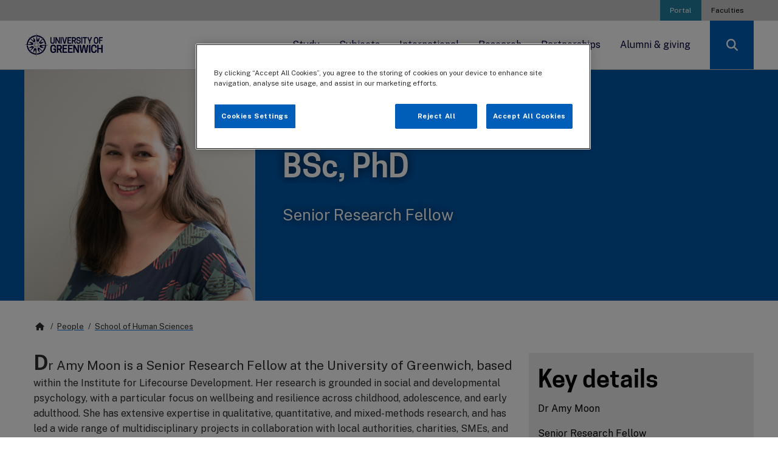

--- FILE ---
content_type: text/html; charset=utf-8
request_url: https://www.gre.ac.uk/people/rep/faculty-of-education-and-health/amy-moon
body_size: 94364
content:
<!DOCTYPE html>

<html xmlns="http://www.w3.org/1999/xhtml" lang="en-gb" xml:lang="en-gb" id="146116" class="gre   ab1 no-js" data-boost="">

<head>
    <meta charset="utf-8">
    <meta http-equiv="X-UA-Compatible" content="IE=edge">
    <meta name="viewport" content="width=device-width, initial-scale=1">
    <meta name="dc.identifier" content="146116">

<!--============= Standard metadata ==============-->
  
<!-- Associate assets //-->

<!-- Associate //-->
<meta name="research_groups_id" content="152798" />
<meta name="quotes_id" content="" />
<meta name="badges_id" content="" />

<!-- Framework (WebTeam) //-->

<!-- Version information //-->
<meta name="version_number" content="v1" />

<!-- V3 Shivs //-->
<meta name="archive_links" content="0" />

<!-- Main Metadata //-->

<!-- University of Greenwich //-->
<meta name="description" content="" />
<meta name="keywords" content="" />
<meta name="audiences" content="" />

<!-- Subject //-->
<meta name="gre_subject" content="Psychology" />
<meta name="gre_discipline" content="Allied health professions, dentistry, nursing and pharmacy" />
<meta name="gre_subdiscipline" content="Social Psychology" />

<!-- Institutional //-->
<meta name="gre-faculty" content="Faculty of Education, Health and Human Sciences" />
<meta name="gre-department" content="School of Human Sciences" />
<meta name="gre-location" content="Greenwich Campus" />

<!-- People //-->

<!-- Position //-->
<meta name="Job_Title" content="Senior Research Fellow" />
<meta name="Level" content="" />
<meta name="Type" content="Academic" />
<meta name="Role" content="" />
<meta name="supervisory" content="" />

<!-- Personal //-->
<meta name="Title" content="Dr" />
<meta name="Forename" content="Amy" />
<meta name="Surname" content="Moon" />
<meta name="Other_Initials" content="" />
<meta name="Qualifications" content="BSc, PhD" />
<meta name="profile_image" content="331489" />
<meta name="awards" content="" />
<meta name="affiliations" content="" />
<meta name="feature_id" content="" />

<!-- Contact //-->
<meta name="E-mail" content="a.moon@gre.ac.uk" />
<meta name="Twitter_Profile" content="RC_CSF" />
<meta name="LinkedIn_Profile" content="amy-moon-867b4827" />
<meta name="google_scholar" content="" />
<meta name="orcid" content="" />
<meta name="researcher_id" content="" />
<meta name="External_link" content="" />
<meta name="External_link_name" content="" />

<!-- RAE //-->





<!-- OneTrust Cookies Consent Notice start for gre.ac.uk -->
<script type="text/javascript" src="https://cdn-ukwest.onetrust.com/consent/66a8ded1-40a9-4daf-8edb-f3941de76e8d/OtAutoBlock.js" ></script>
<script src="https://cdn-ukwest.onetrust.com/scripttemplates/otSDKStub.js"  type="text/javascript" charset="UTF-8" data-domain-script="66a8ded1-40a9-4daf-8edb-f3941de76e8d" ></script>
<script type="text/javascript">
function OptanonWrapper() { }
</script>
<!-- OneTrust Cookies Consent Notice end for gre.ac.uk -->

<!-- 146116 - 51151 -->
<!--  -->









<title>Amy Moon | People | University of Greenwich</title>



<!--========================== OG METADATA ==========================-->
<meta property="og:title" content="Amy Moon | People | University of Greenwich"/>








<meta property="og:site_name" content="University of Greenwich"/>

<!--========================== ROBOTS META ==========================-->
<meta name="robots" content="index,follow" />


<!--========================== GRE META ==========================-->
<!-- js error tracking -->

<!-- <script src="https://cdn.trackjs.com/agent/v3/latest/t.js"></script>
<script>
  window.TrackJS && TrackJS.install({ 
    token: "99f16200c72b4c37866b6306bfcbb3e3",
    application: "university-website"
  });
</script> -->

<style>.slide-in-down.mui-enter{transition-duration:.5s;transition-timing-function:linear;-webkit-transform:translateY(-100%);transform:translateY(-100%);transition-property:opacity,-webkit-transform;transition-property:transform,opacity;transition-property:transform,opacity,-webkit-transform;-webkit-backface-visibility:hidden;backface-visibility:hidden}.slide-in-left.mui-enter,.slide-in-up.mui-enter{transition-duration:.5s;transition-timing-function:linear;transition-property:opacity,-webkit-transform;-webkit-backface-visibility:hidden}.slide-in-down.mui-enter.mui-enter-active{-webkit-transform:translateY(0);transform:translateY(0)}.slide-in-left.mui-enter{-webkit-transform:translateX(-100%);transform:translateX(-100%);transition-property:transform,opacity;transition-property:transform,opacity,-webkit-transform;backface-visibility:hidden}.slide-in-left.mui-enter.mui-enter-active{-webkit-transform:translateX(0);transform:translateX(0)}.slide-in-up.mui-enter{-webkit-transform:translateY(100%);transform:translateY(100%);transition-property:transform,opacity;transition-property:transform,opacity,-webkit-transform;backface-visibility:hidden}.slide-in-right.mui-enter,.slide-out-down.mui-leave{transition-duration:.5s;transition-timing-function:linear;transition-property:opacity,-webkit-transform;-webkit-backface-visibility:hidden}.slide-in-up.mui-enter.mui-enter-active{-webkit-transform:translateY(0);transform:translateY(0)}.slide-in-right.mui-enter{-webkit-transform:translateX(100%);transform:translateX(100%);transition-property:transform,opacity;transition-property:transform,opacity,-webkit-transform;backface-visibility:hidden}.slide-in-right.mui-enter.mui-enter-active{-webkit-transform:translateX(0);transform:translateX(0)}.slide-out-down.mui-leave{-webkit-transform:translateY(0);transform:translateY(0);transition-property:transform,opacity;transition-property:transform,opacity,-webkit-transform;backface-visibility:hidden}.slide-out-right.mui-leave,.slide-out-up.mui-leave{transition-property:opacity,-webkit-transform;-webkit-backface-visibility:hidden;transition-duration:.5s;transition-timing-function:linear}.slide-out-down.mui-leave.mui-leave-active{-webkit-transform:translateY(100%);transform:translateY(100%)}.slide-out-right.mui-leave{-webkit-transform:translateX(0);transform:translateX(0);transition-property:transform,opacity;transition-property:transform,opacity,-webkit-transform;backface-visibility:hidden}.slide-out-right.mui-leave.mui-leave-active{-webkit-transform:translateX(100%);transform:translateX(100%)}.slide-out-up.mui-leave{-webkit-transform:translateY(0);transform:translateY(0);transition-property:transform,opacity;transition-property:transform,opacity,-webkit-transform;backface-visibility:hidden}.slide-out-up.mui-leave.mui-leave-active{-webkit-transform:translateY(-100%);transform:translateY(-100%)}.slide-out-left.mui-leave{transition-duration:.5s;transition-timing-function:linear;-webkit-transform:translateX(0);transform:translateX(0);transition-property:opacity,-webkit-transform;transition-property:transform,opacity;transition-property:transform,opacity,-webkit-transform;-webkit-backface-visibility:hidden;backface-visibility:hidden}.fade-in.mui-enter,.fade-out.mui-leave{transition-property:opacity;transition-duration:.5s;transition-timing-function:linear}.slide-out-left.mui-leave.mui-leave-active{-webkit-transform:translateX(-100%);transform:translateX(-100%)}.fade-in.mui-enter{opacity:0}.fade-in.mui-enter.mui-enter-active,.fade-out.mui-leave{opacity:1}.fade-out.mui-leave.mui-leave-active{opacity:0}.hinge-in-from-top.mui-enter{transition-duration:.5s;transition-timing-function:linear;-webkit-transform:perspective(2000px) rotateX(-90deg);transform:perspective(2000px) rotateX(-90deg);-webkit-transform-origin:top;transform-origin:top;transition-property:opacity,-webkit-transform;transition-property:transform,opacity;transition-property:transform,opacity,-webkit-transform;opacity:0}.hinge-in-from-bottom.mui-enter,.hinge-in-from-right.mui-enter{transition-duration:.5s;transition-timing-function:linear;transition-property:opacity,-webkit-transform}.hinge-in-from-top.mui-enter.mui-enter-active{-webkit-transform:perspective(2000px) rotate(0);transform:perspective(2000px) rotate(0);opacity:1}.hinge-in-from-right.mui-enter{-webkit-transform:perspective(2000px) rotateY(-90deg);transform:perspective(2000px) rotateY(-90deg);-webkit-transform-origin:right;transform-origin:right;transition-property:transform,opacity;transition-property:transform,opacity,-webkit-transform;opacity:0}.hinge-in-from-right.mui-enter.mui-enter-active{-webkit-transform:perspective(2000px) rotate(0);transform:perspective(2000px) rotate(0);opacity:1}.hinge-in-from-bottom.mui-enter{-webkit-transform:perspective(2000px) rotateX(90deg);transform:perspective(2000px) rotateX(90deg);-webkit-transform-origin:bottom;transform-origin:bottom;transition-property:transform,opacity;transition-property:transform,opacity,-webkit-transform;opacity:0}.hinge-in-from-left.mui-enter,.hinge-in-from-middle-x.mui-enter{transition-duration:.5s;transition-timing-function:linear;transition-property:opacity,-webkit-transform}.hinge-in-from-bottom.mui-enter.mui-enter-active{-webkit-transform:perspective(2000px) rotate(0);transform:perspective(2000px) rotate(0);opacity:1}.hinge-in-from-left.mui-enter{-webkit-transform:perspective(2000px) rotateY(90deg);transform:perspective(2000px) rotateY(90deg);-webkit-transform-origin:left;transform-origin:left;transition-property:transform,opacity;transition-property:transform,opacity,-webkit-transform;opacity:0}.hinge-in-from-left.mui-enter.mui-enter-active{-webkit-transform:perspective(2000px) rotate(0);transform:perspective(2000px) rotate(0);opacity:1}.hinge-in-from-middle-x.mui-enter{-webkit-transform:perspective(2000px) rotateX(-90deg);transform:perspective(2000px) rotateX(-90deg);-webkit-transform-origin:center;transform-origin:center;transition-property:transform,opacity;transition-property:transform,opacity,-webkit-transform;opacity:0}.hinge-in-from-middle-y.mui-enter,.hinge-out-from-top.mui-leave{transition-duration:.5s;transition-timing-function:linear;transition-property:opacity,-webkit-transform}.hinge-in-from-middle-x.mui-enter.mui-enter-active{-webkit-transform:perspective(2000px) rotate(0);transform:perspective(2000px) rotate(0);opacity:1}.hinge-in-from-middle-y.mui-enter{-webkit-transform:perspective(2000px) rotateY(-90deg);transform:perspective(2000px) rotateY(-90deg);-webkit-transform-origin:center;transform-origin:center;transition-property:transform,opacity;transition-property:transform,opacity,-webkit-transform;opacity:0}.hinge-in-from-middle-y.mui-enter.mui-enter-active{-webkit-transform:perspective(2000px) rotate(0);transform:perspective(2000px) rotate(0);opacity:1}.hinge-out-from-top.mui-leave{-webkit-transform:perspective(2000px) rotate(0);transform:perspective(2000px) rotate(0);-webkit-transform-origin:top;transform-origin:top;transition-property:transform,opacity;transition-property:transform,opacity,-webkit-transform;opacity:1}.hinge-out-from-bottom.mui-leave,.hinge-out-from-right.mui-leave{transition-duration:.5s;transition-timing-function:linear;transition-property:opacity,-webkit-transform}.hinge-out-from-top.mui-leave.mui-leave-active{-webkit-transform:perspective(2000px) rotateX(-90deg);transform:perspective(2000px) rotateX(-90deg);opacity:0}.hinge-out-from-right.mui-leave{-webkit-transform:perspective(2000px) rotate(0);transform:perspective(2000px) rotate(0);-webkit-transform-origin:right;transform-origin:right;transition-property:transform,opacity;transition-property:transform,opacity,-webkit-transform;opacity:1}.hinge-out-from-right.mui-leave.mui-leave-active{-webkit-transform:perspective(2000px) rotateY(-90deg);transform:perspective(2000px) rotateY(-90deg);opacity:0}.hinge-out-from-bottom.mui-leave{-webkit-transform:perspective(2000px) rotate(0);transform:perspective(2000px) rotate(0);-webkit-transform-origin:bottom;transform-origin:bottom;transition-property:transform,opacity;transition-property:transform,opacity,-webkit-transform;opacity:1}.hinge-out-from-left.mui-leave,.hinge-out-from-middle-x.mui-leave{transition-duration:.5s;transition-timing-function:linear;transition-property:opacity,-webkit-transform}.hinge-out-from-bottom.mui-leave.mui-leave-active{-webkit-transform:perspective(2000px) rotateX(90deg);transform:perspective(2000px) rotateX(90deg);opacity:0}.hinge-out-from-left.mui-leave{-webkit-transform:perspective(2000px) rotate(0);transform:perspective(2000px) rotate(0);-webkit-transform-origin:left;transform-origin:left;transition-property:transform,opacity;transition-property:transform,opacity,-webkit-transform;opacity:1}.hinge-out-from-left.mui-leave.mui-leave-active{-webkit-transform:perspective(2000px) rotateY(90deg);transform:perspective(2000px) rotateY(90deg);opacity:0}.hinge-out-from-middle-x.mui-leave{-webkit-transform:perspective(2000px) rotate(0);transform:perspective(2000px) rotate(0);-webkit-transform-origin:center;transform-origin:center;transition-property:transform,opacity;transition-property:transform,opacity,-webkit-transform;opacity:1}.hinge-out-from-middle-y.mui-leave,.scale-in-up.mui-enter{transition-duration:.5s;transition-timing-function:linear;transition-property:opacity,-webkit-transform}.hinge-out-from-middle-x.mui-leave.mui-leave-active{-webkit-transform:perspective(2000px) rotateX(-90deg);transform:perspective(2000px) rotateX(-90deg);opacity:0}.hinge-out-from-middle-y.mui-leave{-webkit-transform:perspective(2000px) rotate(0);transform:perspective(2000px) rotate(0);-webkit-transform-origin:center;transform-origin:center;transition-property:transform,opacity;transition-property:transform,opacity,-webkit-transform;opacity:1}.hinge-out-from-middle-y.mui-leave.mui-leave-active{-webkit-transform:perspective(2000px) rotateY(-90deg);transform:perspective(2000px) rotateY(-90deg);opacity:0}.scale-in-up.mui-enter{-webkit-transform:scale(.5);transform:scale(.5);transition-property:transform,opacity;transition-property:transform,opacity,-webkit-transform;opacity:0}.scale-in-down.mui-enter,.scale-out-up.mui-leave{transition-duration:.5s;transition-timing-function:linear;transition-property:opacity,-webkit-transform}.scale-in-up.mui-enter.mui-enter-active{-webkit-transform:scale(1);transform:scale(1);opacity:1}.scale-in-down.mui-enter{-webkit-transform:scale(1.5);transform:scale(1.5);transition-property:transform,opacity;transition-property:transform,opacity,-webkit-transform;opacity:0}.scale-in-down.mui-enter.mui-enter-active{-webkit-transform:scale(1);transform:scale(1);opacity:1}.scale-out-up.mui-leave{-webkit-transform:scale(1);transform:scale(1);transition-property:transform,opacity;transition-property:transform,opacity,-webkit-transform;opacity:1}.scale-out-down.mui-leave,.spin-in.mui-enter{transition-duration:.5s;transition-timing-function:linear;transition-property:opacity,-webkit-transform}.scale-out-up.mui-leave.mui-leave-active{-webkit-transform:scale(1.5);transform:scale(1.5);opacity:0}.scale-out-down.mui-leave{-webkit-transform:scale(1);transform:scale(1);transition-property:transform,opacity;transition-property:transform,opacity,-webkit-transform;opacity:1}.scale-out-down.mui-leave.mui-leave-active{-webkit-transform:scale(.5);transform:scale(.5);opacity:0}.spin-in.mui-enter{-webkit-transform:rotate(-.75turn);transform:rotate(-.75turn);transition-property:transform,opacity;transition-property:transform,opacity,-webkit-transform;opacity:0}.spin-in-ccw.mui-enter,.spin-out.mui-leave{transition-property:opacity,-webkit-transform;transition-duration:.5s;transition-timing-function:linear}.spin-in.mui-enter.mui-enter-active{-webkit-transform:rotate(0);transform:rotate(0);opacity:1}.spin-out.mui-leave{-webkit-transform:rotate(0);transform:rotate(0);transition-property:transform,opacity;transition-property:transform,opacity,-webkit-transform;opacity:1}.spin-out.mui-leave.mui-leave-active{-webkit-transform:rotate(.75turn);transform:rotate(.75turn);opacity:0}.spin-in-ccw.mui-enter{-webkit-transform:rotate(.75turn);transform:rotate(.75turn);transition-property:transform,opacity;transition-property:transform,opacity,-webkit-transform;opacity:0}.spin-in-ccw.mui-enter.mui-enter-active{-webkit-transform:rotate(0);transform:rotate(0);opacity:1}.spin-out-ccw.mui-leave{transition-duration:.5s;transition-timing-function:linear;-webkit-transform:rotate(0);transform:rotate(0);transition-property:opacity,-webkit-transform;transition-property:transform,opacity;transition-property:transform,opacity,-webkit-transform;opacity:1}.spin-out-ccw.mui-leave.mui-leave-active{-webkit-transform:rotate(-.75turn);transform:rotate(-.75turn);opacity:0}.slow{transition-duration:750ms!important}.linear{transition-timing-function:linear!important;-webkit-animation-timing-function:linear!important;animation-timing-function:linear!important}.ease{transition-timing-function:ease!important;-webkit-animation-timing-function:ease!important;animation-timing-function:ease!important}.ease-in{transition-timing-function:ease-in!important;-webkit-animation-timing-function:ease-in!important;animation-timing-function:ease-in!important}.ease-out{transition-timing-function:ease-out!important;-webkit-animation-timing-function:ease-out!important;animation-timing-function:ease-out!important}.ease-in-out{transition-timing-function:ease-in-out!important;-webkit-animation-timing-function:ease-in-out!important;animation-timing-function:ease-in-out!important}.bounce-in{transition-timing-function:cubic-bezier(.485,.155,.24,1.245)!important;-webkit-animation-timing-function:cubic-bezier(.485,.155,.24,1.245)!important;animation-timing-function:cubic-bezier(.485,.155,.24,1.245)!important}.bounce-out{transition-timing-function:cubic-bezier(.485,.155,.515,.845)!important;-webkit-animation-timing-function:cubic-bezier(.485,.155,.515,.845)!important;animation-timing-function:cubic-bezier(.485,.155,.515,.845)!important}.bounce-in-out{transition-timing-function:cubic-bezier(.76,-.245,.24,1.245)!important;-webkit-animation-timing-function:cubic-bezier(.76,-.245,.24,1.245)!important;animation-timing-function:cubic-bezier(.76,-.245,.24,1.245)!important}.short-delay{transition-delay:.3s!important;-webkit-animation-delay:.3s!important;animation-delay:.3s!important}.long-delay{transition-delay:.7s!important;-webkit-animation-delay:.7s!important;animation-delay:.7s!important}.shake{-webkit-animation-name:shake-7;animation-name:shake-7}@-webkit-keyframes shake-7{0%,10%,20%,30%,40%,50%,60%,70%,80%,90%{-webkit-transform:translateX(7%);transform:translateX(7%)}15%,25%,35%,45%,5%,55%,65%,75%,85%,95%{-webkit-transform:translateX(-7%);transform:translateX(-7%)}}@keyframes shake-7{0%,10%,20%,30%,40%,50%,60%,70%,80%,90%{-webkit-transform:translateX(7%);transform:translateX(7%)}15%,25%,35%,45%,5%,55%,65%,75%,85%,95%{-webkit-transform:translateX(-7%);transform:translateX(-7%)}}.spin-cw{-webkit-animation-name:spin-cw-1turn;animation-name:spin-cw-1turn}@-webkit-keyframes spin-cw-1turn{0%{-webkit-transform:rotate(-1turn);transform:rotate(-1turn)}100%{-webkit-transform:rotate(0);transform:rotate(0)}}.spin-ccw{-webkit-animation-name:spin-cw-1turn;animation-name:spin-cw-1turn}@keyframes spin-cw-1turn{0%,100%{-webkit-transform:rotate(0);transform:rotate(0)}100%{-webkit-transform:rotate(1turn);transform:rotate(1turn)}}.wiggle{-webkit-animation-name:wiggle-7deg;animation-name:wiggle-7deg}@-webkit-keyframes wiggle-7deg{40%,50%,60%{-webkit-transform:rotate(7deg);transform:rotate(7deg)}35%,45%,55%,65%{-webkit-transform:rotate(-7deg);transform:rotate(-7deg)}0%,100%,30%,70%{-webkit-transform:rotate(0);transform:rotate(0)}}@keyframes wiggle-7deg{40%,50%,60%{-webkit-transform:rotate(7deg);transform:rotate(7deg)}35%,45%,55%,65%{-webkit-transform:rotate(-7deg);transform:rotate(-7deg)}0%,100%,30%,70%{-webkit-transform:rotate(0);transform:rotate(0)}}.shake,.spin-ccw,.spin-cw,.wiggle{-webkit-animation-duration:.5s;animation-duration:.5s}.infinite{-webkit-animation-iteration-count:infinite;animation-iteration-count:infinite}.slow{-webkit-animation-duration:750ms!important;animation-duration:750ms!important}.fast{transition-duration:250ms!important;-webkit-animation-duration:250ms!important;animation-duration:250ms!important}</style><style>.selectboxit-container{position:relative;display:inline-block;vertical-align:top;margin-top:-8px;border-bottom:1px solid #3e3e3e;font-size:21px}.selectboxit-container *{-webkit-touch-callout:none;-webkit-user-select:none;-khtml-user-select:none;-moz-user-select:-moz-none;-ms-user-select:none;-o-user-select:none;user-select:none;outline:0;white-space:nowrap}.selectboxit-container .selectboxit{width:220px;cursor:pointer;margin:0;padding:0;overflow:hidden;display:block;position:relative}.selectboxit-container .selectboxit-options a,.selectboxit-container span{height:38px;line-height:38px;display:block}.selectboxit-container .selectboxit:focus{outline:0}.selectboxit-options .selectboxit-disabled,.selectboxit.selectboxit-disabled{opacity:.65;-webkit-box-shadow:none;-moz-box-shadow:none;box-shadow:none;cursor:default}.selectboxit-text{text-indent:5px;overflow:hidden;text-overflow:ellipsis;float:left}.selectboxit .selectboxit-option-icon-container{margin-left:5px}.selectboxit-container .selectboxit-options{-moz-box-sizing:border-box;box-sizing:border-box;min-width:100%;margin:0;padding:0;list-style:none;position:absolute;overflow-x:hidden;overflow-y:auto;cursor:pointer;display:none;z-index:9999999999999;text-align:left;-webkit-box-shadow:none;-moz-box-shadow:none;box-shadow:none}.selectboxit-option .selectboxit-option-anchor{padding:0 2px}.selectboxit-option .selectboxit-option-anchor:hover{text-decoration:none}.selectboxit-optgroup-header,.selectboxit-option{text-indent:5px;margin:0;list-style-type:none}.selectboxit-optgroup-header{font-weight:700}.selectboxit-optgroup-header:hover{cursor:default}.selectboxit-arrow-container{width:30px;position:absolute;right:0}.selectboxit .selectboxit-arrow-container .selectboxit-arrow{margin:0 auto;position:absolute;top:50%;right:0;left:0}.selectboxit .selectboxit-arrow-container .selectboxit-arrow.ui-icon{top:30%}.selectboxit-option-icon-container{float:left}.selectboxit-container .selectboxit-option-icon{margin:0;padding:0;vertical-align:middle}.selectboxit-option-icon-url{width:18px;background-size:18px 18px;background-repeat:no-repeat;height:100%;background-position:center;float:left}.selectboxit-rendering{display:inline-block!important;zoom:1!important;visibility:visible!important;position:absolute!important;top:-9999px!important;left:-9999px!important}.jqueryui .ui-icon{background-color:inherit}.jqueryui .ui-icon-triangle-1-s{background-position:-64px -16px}.selectboxit-btn.selectboxit-enabled:hover{color:#fff;background-color:#3e3e3e}.selectboxit-btn.selectboxit-enabled:focus,.selectboxit-btn.selectboxit-enabled:hover{text-decoration:none;background-position:0 -15px}.selectboxit-default-arrow{width:0;height:0;border-top:4px solid #000;border-right:4px solid transparent;border-left:4px solid transparent}.selectboxit-list{background-color:#f6f6f6}.selectboxit-list .selectboxit-option-anchor{color:#333;font-size:18px}.selectboxit-list>.selectboxit-focus>.selectboxit-option-anchor{color:#fff;background-color:#3e3e3e}.selectboxit-list>.selectboxit-disabled>.selectboxit-option-anchor{color:#999}</style><!-- loaded flat above, to prevent render blocking -->	



    <!-- LIVE CSS -->
    <link href="//www.gre.ac.uk/__data/assets/git_bridge/0022/360751/gre/_css/gre_22.css?h=9090925" rel="stylesheet" />
    <link href="//www.gre.ac.uk/__data/assets/git_bridge/0022/360751/gre/_css/gre-app.css?h=9090925" rel="stylesheet" />
    <link href="//www.gre.ac.uk/__data/assets/git_bridge/0022/360751/gre/_css/clearing/clearing.css?h=9090924" rel="stylesheet" />
    
    <link rel="stylesheet" href="//www.gre.ac.uk/__data/assets/git_bridge/0022/360751/gre/_css/external/onetrust.css">


<!-- Layout:   
no-nav; no-banner no-nav; no-banner
-->


    <link rel="preconnect" href="https://fonts.googleapis.com">
    <link rel="preconnect" href="https://fonts.gstatic.com" crossorigin>
<!--========================== BROWSER ICONS ==========================-->
    <!--    Favicon   -->
<link rel="icon" type="image/png" href="https://www.gre.ac.uk/__data/assets/image/0024/208914/varieties/v16.png" sizes="16x16">  
<link rel="icon" type="image/png" href="https://www.gre.ac.uk/__data/assets/image/0024/208914/varieties/v32.png" sizes="32x32">  
<link rel="icon" type="image/png" href="https://www.gre.ac.uk/__data/assets/image/0024/208914/varieties/v96.png" sizes="96x96">  

    <!-- Apple touch icon -->
<link rel="apple-touch-icon-precomposed" sizes="180x180" href="https://www.gre.ac.uk/__data/assets/image/0024/208914/varieties/v180.png">  
<link rel="apple-touch-icon-precomposed" sizes="167x167" href="https://www.gre.ac.uk/__data/assets/image/0024/208914/varieties/v167.png">  
<link rel="apple-touch-icon-precomposed" sizes="152x152" href="https://www.gre.ac.uk/__data/assets/image/0024/208914/varieties/v152.png">  
<link rel="apple-touch-icon-precomposed" href="https://www.gre.ac.uk/__data/assets/image/0024/208914/varieties/v120.png">
<link rel="apple-touch-icon" href="https://www.gre.ac.uk/__data/assets/image/0024/208914/varieties/v120.png">
<!-- Google Tag Manager -->

<script>(function(w,d,s,l,i){w[l]=w[l]||[];w[l].push({'gtm.start':
new Date().getTime(),event:'gtm.js'});var f=d.getElementsByTagName(s)[0],
j=d.createElement(s),dl=l!='dataLayer'?'&l='+l:'';j.setAttributeNode(d.createAttribute('data-ot-ignore'));j.async=true;j.src=
'https://www.googletagmanager.com/gtm.js?id='+i+dl;f.parentNode.insertBefore(j,f);
})(window,document,'script','dataLayer','GTM-5HNVNB');</script>

<!-- End Google Tag Manager -->
<meta name="gre_subject_key" content="subj-psyc" />
<meta name="gre_discipline_key" content="disc-allhea" />
<meta name="gre_faculty_key" content="FAC-EDH" />



<!-- this is for personas. pulls from persona folder -->





<meta name="format-detection" content="telephone=no">




<!--
  Running Squiz Matrix
  Developed by Squiz - http://www.squiz.net
  Squiz, Squiz Matrix, MySource, MySource Matrix and Squiz.net are registered Trademarks of Squiz Pty Ltd
  Page generated: 30 January 2026 07:29:05
-->


</head>


<body id="default" class="staff-profile  gre-curated" data-extjs="">
    <input type="hidden" name="token" value="34daf4dd10b3f2356bf9a13462751c33f54b58c0"  class="sq-form-field" id="token" /> 

<!--noindex-->
 <!-- Google Tag Manager -->

<!-- Google Tag Manager (noscript) -->
<noscript><iframe src="https://www.googletagmanager.com/ns.html?id=GTM-5HNVNB"
height="0" width="0" style="display:none;visibility:hidden"></iframe></noscript>
<!-- End Google Tag Manager (noscript) -->


    <div class="gre-sticky-nav-container">
        <div class="gre-top-nav">

<!--================ TOP NAVIGATION ======================-->
<!--=============== Top bar nav ===============-->
  


  <nav id="top-menu" aria-label="Top menu">
    <a class="show-on-focus" href="#skip-nav">Skip nav</a>
    <div class="grid-container">
      <ul class="align-right accordion medium-horizontal menu">
        <li><a class="gre-highlight" href="https://portal.gre.ac.uk" rel="nofollow">Portal</a></li>
        <li class="show-for-large"><a href="//www.gre.ac.uk/about-us/faculty">Faculties</a></li>
       <!-- <li class="show-for-large"><a href="//www.gre.ac.uk/alumni">Alumni and giving</a></li> -->
      </ul>
      </div>
    </div>
  </nav>

<!--================ MAIN NAVIGATION ======================-->
<!--=============== Main nav ===============-->
  

<script language="javascript">
    window.addEventListener('load', function() {

        var mobileMenuItems = document.querySelectorAll('#gre-mobile-menu > li.mega-menu');
        
        Array.prototype.forEach.call(mobileMenuItems, function(el, i){
            el.addEventListener("focusout", function(event) {

            	if(el.contains(event.relatedTarget)){
                    // console.log('Focus remains inside mega-menu');
            	} else {
                    // console.log('Focus has left this mega-menu');
                    $('.dropdown-pane').foundation('close');
            	}
            });
        });

        var menuTabbed = 0;
        var menuItems = document.querySelectorAll('li.show-for-large.mega-menu a');
        
        Array.prototype.forEach.call(menuItems, function(el, i){
        // 	el.addEventListener("onclick", function(event){
        // 	});
            el.addEventListener("keyup", function(event) {
            event.preventDefault();
        	console.table(event);
        	console.log(event.keyCode);
        	if (menuTabbed == 0 && event.keyCode === 9) {
                console.log('Kill the mega menu');
                var panes = document.querySelectorAll('#gre-desktop-menu .mega.dropdown-pane');
                var links = document.querySelectorAll('#gre-desktop-menu .mega-menu > a');
                panes.forEach(function(p) {
                    p.remove();
                    menuTabbed = 1;
                });
                links.forEach(function(k) {
                   k.removeAttribute("aria-controls").removeAttribute("aria-haspopup").removeAttribute("aria-expanded"); 
                });
            }
        });
    });
});

</script><nav id="main-menu" aria-label="Main menu">
    <ul class="menu dropdown show-for-large" id="gre-desktop-menu">
        <li class="gre-nav-logo">
            <a href="//www.gre.ac.uk">
                <img data-ot-ignore src="https://www.gre.ac.uk/__data/assets/image/0035/265688/logo_final_on_white.png" alt="University of Greenwich logo" />
            </a>
        </li>
        
        <!-- Study-->
        <li class="mega-menu"><a data-ga-click="menu" href="//www.gre.ac.uk/study" data-toggle="study">Study</a>
            <ul class="mega dropdown-pane bottom" id="study" data-dropdown data-options="closeOnClick:true; hover: true; hoverPane: true; vOffset:-1">
                <li>
                    <div class="grid-container">
                        <div class="grid-x grid-padding-x">
                            <div class="cell large-4 show-for-large">
                                <div class="gre-mega-feature">
<!--287731-->
                                    <div class="gre-menu-feature-image">
<!-- [IMAGE GETVAR 71492 - 296195] -->
<!-- H:999 W:2000 -->
                                        <img loading="lazy" alt="" role="presentation" alt="" src="https://www.gre.ac.uk/__data/assets/image/0020/374321/varieties/v800.jpg" class="">
                                    </div>
                            
                                    <h5>Upcoming Open Days</h5>
                                    <div class="gre-grid-info">
                                        <p>We'd love to welcome you on one of our open days - you'll meet our expert tutors and fantastic support teams, explore our campuses and facilities, and chat with current students and discover the Greenwich experience.</p>
                                        <div class="gre-cta">
                                            <a data-ga-click="menu" class="button dark" href="https://www.gre.ac.uk/events/opendays" target="_blank">Book now</a>
                                        </div>
                                    </div>
                                </div>
                            </div>
                            <div class="gre-mega-menu cell large-8">
                                <div class="grid-x">
                                    <div class="cell medium-6">
                                        <h4>Courses</h4>
                                        <ul>
                                            <li role="menuitem" class="is-submenu-item is-dropdown-submenu-item"><a data-ga-click="menu" href="//www.gre.ac.uk/undergraduate-courses">Undergraduate study (BA, BSc)</a> 
                                            </li>
                                            <li role="menuitem" class="is-submenu-item is-dropdown-submenu-item"><a data-ga-click="menu" href="//www.gre.ac.uk/postgraduate-courses">Postgraduate study (MA, MSc)</a> 
                                            </li>
                                            <li role="menuitem" class="is-submenu-item is-dropdown-submenu-item"><a data-ga-click="menu" href="//www.gre.ac.uk/online">Greenwich Online courses</a>
                                            </li>
                                            <li role="menuitem" class="is-submenu-item is-dropdown-submenu-item"><a data-ga-click="menu" href="//www.gre.ac.uk/short-courses">Short courses & CPD</a>
                                            </li>
                                            <li role="menuitem" class="is-submenu-item is-dropdown-submenu-item"><a data-ga-click="menu" href="//www.gre.ac.uk/apprenticeships/learners">Apprenticeships: Learners</a>
                                            </li>
                                        </ul>
                                        <h4 style="margin-top: 0.6rem">Discover</h4>
                                        <ul>
                                            <li role="menuitem" class="is-submenu-item is-dropdown-submenu-item"><a data-ga-click="menu" href="//www.gre.ac.uk/study/student-experience">Why choose Greenwich?</a> 
                                            </li>
                                            <!-- <li role="menuitem" class="is-submenu-item is-dropdown-submenu-item"><a data-ga-click="menu" href="//www.gre.ac.uk/events/opendays">Open Days</a> 
                                            </li> -->
                                            <li role="menuitem" class="is-submenu-item is-dropdown-submenu-item"><a data-ga-click="menu" href="//www.gre.ac.uk/accommodation">Accommodation</a>
                                            </li>
                                            <li role="menuitem" class="is-submenu-item is-dropdown-submenu-item"><a data-ga-click="menu" href="//www.gre.ac.uk/careers">Careers</a>
                                            </li>
                                            <li role="menuitem" class="is-submenu-item is-dropdown-submenu-item"><a data-ga-click="menu" href="//www.gre.ac.uk/for-schools">Information for schools</a> 
                                            </li>
                                        </ul>
                                    </div>
                                    <div class="cell medium-6">
                                        <h4>Apply</h4>
                                        <ul>
                                           <li role="menuitem" class="is-submenu-item is-dropdown-submenu-item"><a data-ga-click="menu" href="//www.gre.ac.uk/study/apply">How to apply</a> 
                                            </li>
                                            <li role="menuitem" class="is-submenu-item is-dropdown-submenu-item"><a data-ga-click="menu" href="//www.gre.ac.uk/finance">Fees &amp; finance</a> 
                                            </li>
                                            <li role="menuitem" class="is-submenu-item is-dropdown-submenu-item"><a data-ga-click="menu" href="//www.gre.ac.uk/finance/funding-your-studies/scholarships-and-bursaries">Scholarships &amp; Bursaries</a>
                                            </li>
                                            <li role="menuitem" class="is-submenu-item is-dropdown-submenu-item"><a data-ga-click="menu" href="//www.gre.ac.uk/study/after-you-apply">After you apply</a> 
                                            </li> 
                                            <li role="menuitem" class="is-submenu-item is-dropdown-submenu-item"><a data-ga-click="menu" href="//www.gre.ac.uk/support">Student support &amp; services</a>
                                            </li>
                                        </ul>
                                    </div>
                                </div>
                            </div>
                        </div>
                    </div>
                </li>
            </ul>
        </li>
 
        <!-- subjects-->
        <li class="mega-menu"><a data-ga-click="menu" href="//www.gre.ac.uk/subjects">Subjects</a></li>

        <!-- international -->
        <li class="mega-menu"><a data-ga-click="menu" href="//www.gre.ac.uk/international" data-toggle="international">International</a>
            <ul class="mega variant-1 dropdown-pane bottom" id="international" data-dropdown data-options="closeOnClick:true; hover: true; hoverPane: true; vOffset:-1">
                <li>
                    <div class="grid-container">
                        <div class="grid-x grid-padding-x">
                            <div class="cell large-4 show-for-large">
                                <div class="gre-mega-feature">
<!--287832-->
                                    <div class="gre-mega-feature no-image">
                                        <h4>International students</h4>
                                        <div class="gre-grid-info">
                                          <p>We welcome students from all over the world. You'll find plenty of courses to choose from, historic campuses, and fellow students from more than 150 countries. Find out how we can help you join our friendly community.</p>
                                          
                                        </div>
                                    </div>
                                </div>
                            </div>
                            <div class="gre-mega-menu cell large-8">
                                <div class="grid-x">
                                    <div class="cell medium-6">
                                        <h4>Discover</h4>
                                        <ul>
                                           <li role="menuitem" class="is-submenu-item is-dropdown-submenu-item"><a data-ga-click="menu" href="//www.gre.ac.uk/international/living">Living in the UK</a> 
                                           </li>
                                           <li role="menuitem" class="is-submenu-item is-dropdown-submenu-item"><a data-ga-click="menu" href="//www.gre.ac.uk/international/study-abroad">Erasmus+ and Study Abroad</a> 
                                           </li>
                                        </ul>
                                    </div>
                                    <div class="cell medium-6">
                                        <h4>Apply</h4>
                                        <ul>
                                            <li role="menuitem" class="is-submenu-item is-dropdown-submenu-item"><a data-ga-click="menu" href="//www.gre.ac.uk/international/greenwich-in-my-country">Greenwich in my country</a> 
                                            </li>
                                            <li role="menuitem" class="is-submenu-item is-dropdown-submenu-item"><a data-ga-click="menu" href="//www.gre.ac.uk/international/support-and-help">Applicants: Step-by-step guide</a>
                                             </li>       
                                            <li role="menuitem" class="is-submenu-item is-dropdown-submenu-item"><a data-ga-click="menu" href="//www.gre.ac.uk/finance">Financing your studies</a>
                                           </li>
                                        </ul>
                                    </div>
                                </div>
                            </div>
                        </div>
                    </div>
                </li>
            </ul>
        </li>
        
        <!-- Research -->
        <li class="show-for-large mega-menu"><a data-ga-click="menu" href="//www.gre.ac.uk/research" data-toggle="research">Research</a>
            <ul class="mega variant-1 dropdown-pane bottom" id="research" data-dropdown data-options="closeOnClick:true; hover: true; hoverPane: true; vOffset:-1">
                <li>
                    <div class="grid-container">
                        <div class="grid-x grid-padding-x">
                            <div class="cell large-4 show-for-large">
                                <div class="gre-mega-feature">
<!--287834-->
                                    <div class="gre-mega-feature no-image">
                                        <h4>Award-winning research</h4>
                                        <div class="gre-grid-info">
                                          <p>Our research provides innovative solutions that benefit business, industry and communities in the UK and across the world and has won a series of awards. Funding is available for postgraduate research studies.</p>
                                        </div>
                                    </div>
                                </div>
                            </div>
    
                            <div class="gre-mega-menu cell large-8">
                                <div class="grid-x">
                                    <div class="cell medium-6">
                                        <h4>Outcomes</h4>
                                        <ul>
                                           <li role="menuitem" class="is-submenu-item is-dropdown-submenu-item"><a data-ga-click="menu" href="//www.gre.ac.uk/research/about">About GRE</a> 
                                           </li>
                                           <li role="menuitem" class="is-submenu-item is-dropdown-submenu-item"><a data-ga-click="menu" href="//www.gre.ac.uk/disciplines">Disciplines</a> 
                                           </li>
                                           
                                           <li role="menuitem" class="is-submenu-item is-dropdown-submenu-item"><a data-ga-click="menu" href="//www.gre.ac.uk/research/governance-and-awards">Policy, governance and awards</a> 
                                           </li>
                                        </ul>
                                    </div>
                                    <div class="cell medium-6">
                                        <h4>Community</h4>
                                        <ul>
                                           <li role="menuitem" class="is-submenu-item is-dropdown-submenu-item"><a data-ga-click="menu" href="//www.gre.ac.uk/research/study">Research study &amp; experience</a> 
                                           </li>
                                          <li role="menuitem" class="is-submenu-item is-dropdown-submenu-item"><a data-ga-click="menu" href="//www.gre.ac.uk/research/support">Community &amp; support</a></li>
                                          <li role="menuitem" class="is-submenu-item is-dropdown-submenu-item"><a data-ga-click="menu" href="//www.gre.ac.uk/research/study/research-studentships-and-scholarships">Studentships and scholarships</a></li>
                                        </ul>
                                    </div>
                                </div>
                            </div>
                        </div>
                    </div>
                </li>
            </ul>
        </li>

        <!-- Business -->
        <li class="show-for-large mega-menu"><a data-ga-click="menu" href="//www.gre.ac.uk/partnerships" data-toggle="business">Partnerships</a>
            <ul class="mega variant-1 dropdown-pane bottom" id="business" data-dropdown data-options="closeOnClick:true; hover: true; hoverPane: true; vOffset:-1">
                <li>
                    <div class="grid-container">
                        <div class="grid-x grid-padding-x">
                            <div class="cell large-4 show-for-large">
                                <div class="gre-mega-feature">
<!--287835-->
                                    <div class="gre-mega-feature no-image">
                                        <h4>Business and partnerships</h4>
                                        <div class="gre-grid-info">
                                            <p>Through partnerships we create opportunities for our students to thrive, and for organisations to benefit from our people, research and leading-edge facilities.</p>
                                        </div>
                                    </div>
                                </div>
                            </div>
                            <div class="gre-mega-menu cell large-8">
                                <div class="grid-x">
                                    <div class="cell medium-6">
                                        <h4>Business</h4>
                                        <ul>
                                            <li role="menuitem" class="is-submenu-item is-dropdown-submenu-item"><a data-ga-click="menu" href="//enterprise.gre.ac.uk">Business, Enterprise and Partnerships</a> 
                                            </li>
                                            <li role="menuitem" class="is-submenu-item is-dropdown-submenu-item"><a data-ga-click="menu" href="//enterprise.gre.ac.uk/develop-your-talent">Develop your talent</a> 
                                            </li>
                                            <li role="menuitem" class="is-submenu-item is-dropdown-submenu-item"><a data-ga-click="menu" href="//enterprise.gre.ac.uk/access-our-expertise">Access our expertise</a> 
                                            </li>
                                            
                                            <li role="menuitem" class="is-submenu-item is-dropdown-submenu-item"><a data-ga-click="menu" href="//enterprise.gre.ac.uk/funding-and-support">Funding and support</a> 
                                            </li>
                                            <li role="menuitem" class="is-submenu-item is-dropdown-submenu-item"><a data-ga-click="menu" href="//enterprise.gre.ac.uk/access-our-equipment">Access our equipment</a> 
                                            
                                            </li>
                                            <li role="menuitem" class="is-submenu-item is-dropdown-submenu-item"><a data-ga-click="menu" href="//enterprise.gre.ac.uk/find-a-venue">Find a venue</a>
                                            </li>  
                                            <li role="menuitem" class="is-submenu-item is-dropdown-submenu-item"><a data-ga-click="menu" href="//www.gre.ac.uk/apprenticeships">Apprenticeships</a>
                                            </li>                                     
                                        </ul>
                                    </div>
                                    <div class="cell medium-6">
                                        <h4>Education</h4>
                                        <ul>
                                            <li role="menuitem" class="is-submenu-item is-dropdown-submenu-item"><a data-ga-click="menu" href="//www.gre.ac.uk/partner-colleges">UK education partners</a>
                                            </li>                                      
                                            <li role="menuitem" class="is-submenu-item is-dropdown-submenu-item"><a data-ga-click="menu" href="//www.gre.ac.uk/collaborations">International partnerships</a>
                                            </li>
                                        </ul>
                                    </div>
                                </div>
                            </div>
                        </div>
                    </div>
                </li>
            </ul>
        </li>

        <!-- alumni -->
        <li class="show-for-large mega-menu"><a data-ga-click="menu" href="//www.gre.ac.uk/alumni" data-toggle="alumni">Alumni & giving</a>
            <ul class="mega variant-1 dropdown-pane bottom has-position-bottom has-alignment-left" id="alumni" data-dropdown="5gfrxt-dropdown" data-options="closeOnClick:true; hover: true; hoverPane: true; vOffset:-1" aria-hidden="true" data-yeti-box="alumni" data-resize="alumni" style="top: 79px; left: 1267.62px;" data-events="resize">
                <li>
                    <div class="grid-container">
                        <div class="grid-x grid-padding-x">
                            <div class="cell large-4 show-for-large">
                                <div class="gre-mega-feature">
                                    <div class="gre-mega-feature">
<!--287731-->
                                        <div class="gre-menu-feature-image">
<!-- [IMAGE GETVAR 71492 - 119653] -->
<!-- H:999 W:2000 -->
                                            <img loading="lazy" alt="" role="presentation" class="" src="https://www.gre.ac.uk/__data/assets/image/0025/119653/varieties/v800.jpg">
                                        </div>
                                        <h5>Make a donation</h5>
                                        <div class="gre-grid-info">
                                            <p>Join our growing community of supporters who empower and enable our students to seize every opportunity possible. </p>
                                            <div class="gre-cta">
                                                <a data-ga-click="menu" class="button dark" target="_blank" href="https://www.gre.ac.uk/alumni/giving/donate">Give today</a>
                                            </div>
                                        </div>
                                    </div>
                                </div>
                            </div>
                            <div class="gre-mega-menu cell large-8">
                                <div class="grid-x">
                                    <div class="cell medium-6">
                                        <h4>Our community</h4>
                                        <ul>
                                           <li role="menuitem" class="is-submenu-item is-dropdown-submenu-item"><a data-ga-click="menu" href="//www.gre.ac.uk/alumni/alumni-benefits">Alumni benefits</a> 
                                           </li>
                                           <li role="menuitem" class="is-submenu-item is-dropdown-submenu-item"><a data-ga-click="menu" href="//www.gre.ac.uk/alumni/stories">Alumni stories</a> 
                                           </li>
                                           <li role="menuitem" class="is-submenu-item is-dropdown-submenu-item"><a data-ga-click="menu" href="//www.gre.ac.uk/alumni/news"><span class="sr-only">Alumni </span>News</a> 
                                           </li>
                                           <li role="menuitem" class="is-submenu-item is-dropdown-submenu-item"><a data-ga-click="menu" href="//www.gre.ac.uk/alumni/events"><span class="sr-only">Alumni </span>Events</a> 
                                           </li>
                                           <li role="menuitem" class="is-submenu-item is-dropdown-submenu-item"><a data-ga-click="menu" href="//www.gre.ac.uk/alumni/graduate-outcomes">Graduate outcomes</a> 
                                           </li>
                                        </ul>
                                    </div>
                                    <div class="cell medium-6">
                                        <h4>Giving back</h4>
                                        <ul>
                                            <li role="menuitem" class="is-submenu-item is-dropdown-submenu-item"><a data-ga-click="menu" href="//www.gre.ac.uk/alumni/giving">Giving</a> 
                                            
                                            </li>
                                            <li role="menuitem" class="is-submenu-item is-dropdown-submenu-item"><a data-ga-click="menu" href="//www.gre.ac.uk/alumni/volunteer">Volunteering</a>
                                            </li>
                                            <li role="menuitem" class="is-submenu-item is-dropdown-submenu-item"><a data-ga-click="menu" href="//www.gre.ac.uk/alumni/giving/thank-you">Why your support matters </a> 
                                            
                                            </li>
                                            <li role="menuitem" class="is-submenu-item is-dropdown-submenu-item"><a data-ga-click="menu" href="//www.gre.ac.uk/alumni/giving/donate">Make a donation</a>
                                            </li>  
                                        </ul>
                                    </div>
                                </div>
                            </div>
                        </div>
                    </div>
                </li>
            </ul>
        </li>
        
        
    <!-- clearing-->
    
    
        <!--li class="mega-menu"><a data-ga-click="menu" href="//www.gre.ac.uk/clearing">Clearing</a></li-->
        
        
        
        
        <!-- Search -->
        <li class="mega-menu search"><a data-ga-click="menu" href="https://find.gre.ac.uk/s/search.html" aria-label="Search"><i class="fas fa-search" aria-hidden="true" title="Search"></i></a></li>
    </ul>        <!-- mobile nav below -->
        
    <ul class="menu dropdown hide-for-large" id="gre-mobile-menu">
        <li class="auto gre-nav-logo">
            <a href="//www.gre.ac.uk">
                <img data-ot-ignore src="https://www.gre.ac.uk/__data/assets/image/0035/265688/logo_final_on_white.png" alt="University of Greenwich logo" />
            </a>
        </li>      

        <li class="mega-menu" id="study-mobile-container">
            <button data-toggle="study-mobile" id="more-study-menu">Study</button>
            <ul class="mega dropdown-pane bottom" id="study-mobile" data-dropdown data-options="closeOnClick:true; hover: true; hoverPane: true; vOffset:-1">
                <li>
                    <div class="grid-container">
                        <div class="gre-mega-menu">
                            <div class="grid-x">
                                <div class="cell small-6">
                                    
                                    <h4>Courses:</h4>
                                    <ul>
                                        <li role="menuitem" class="is-submenu-item is-dropdown-submenu-item"><a data-ga-click="menu" href="//www.gre.ac.uk/undergraduate-courses">Undergraduate (BA, BSc)</a> 
                                        </li>

                                        <li role="menuitem" class="is-submenu-item is-dropdown-submenu-item"><a data-ga-click="menu" href="//www.gre.ac.uk/postgraduate-courses">Postgraduate (MA, MSc)</a> 
                                        </li>
                                        <li role="menuitem" class="is-submenu-item is-dropdown-submenu-item"><a data-ga-click="menu" href="//www.gre.ac.uk/online">Greenwich Online courses</a>
                                        </li>
                                        <li role="menuitem" class="is-submenu-item is-dropdown-submenu-item"><a data-ga-click="menu" href="//www.gre.ac.uk/short-courses">Short courses & CPD</a> 
                                        </li>  
                                        <li role="menuitem" class="is-submenu-item is-dropdown-submenu-item"><a data-ga-click="menu" href="//www.gre.ac.uk/apprenticeships/learners">Apprenticeships</a> 
                                        </li>
                                        <li role="menuitem" class="is-submenu-item is-dropdown-submenu-item"><a data-ga-click="menu" href="//www.gre.ac.uk/subjects">Subjects</a> 
                                        </li>                         
                                    </ul>
                                        
                                    <h4 class="gre-mid-header">Discover:</h4>
                                    <ul>
                                        <li role="menuitem" class="is-submenu-item is-dropdown-submenu-item"><a data-ga-click="menu" href="//www.gre.ac.uk/events/opendays">Open days</a> 
                                        </li>
                                        <li role="menuitem" class="is-submenu-item is-dropdown-submenu-item"><a data-ga-click="menu" href="//www.gre.ac.uk/accommodation">Accommodation</a>
                                        </li>
                                        <li role="menuitem" class="is-submenu-item is-dropdown-submenu-item"><a data-ga-click="menu" href="//www.gre.ac.uk/careers">Careers</a>
                                        </li>
                                        <li role="menuitem" class="is-submenu-item is-dropdown-submenu-item"><a data-ga-click="menu" href="//www.gre.ac.uk/for-schools">Information for schools</a> 
                                        </li>
                                        <li role="menuitem" class="is-submenu-item is-dropdown-submenu-item"><a data-ga-click="menu" href="//www.gre.ac.uk/international">International students</a> 
                                        </li>
                                    </ul>
                                </div>
                                <div class="cell small-6">
                                    
                                    <h4>Apply:</h4>
                                    <ul>
                                       <li role="menuitem" class="is-submenu-item is-dropdown-submenu-item"><a data-ga-click="menu" href="//www.gre.ac.uk/study/apply">How to apply</a> 
                                        </li>
                                        <li role="menuitem" class="is-submenu-item is-dropdown-submenu-item"><a data-ga-click="menu" href="//www.gre.ac.uk/finance">Fees &amp; finance</a> 
                                        </li>
                                        <li role="menuitem" class="is-submenu-item is-dropdown-submenu-item"><a data-ga-click="menu" href="//www.gre.ac.uk/finance/funding-your-studies/scholarships-and-bursaries">Scholarships &amp; bursaries</a> 
                                        </li>
                                        <li role="menuitem" class="is-submenu-item is-dropdown-submenu-item"><a data-ga-click="menu" href="//www.gre.ac.uk/study/after-you-apply">After you apply</a> 
                                        </li> 
                                        <li role="menuitem" class="is-submenu-item is-dropdown-submenu-item"><a data-ga-click="menu" href="//www.gre.ac.uk/study/support">Student support &amp; services</a>
                                        </li>
                                    </ul>
                                </div>
                            </div>
                        </div>
                    </div>
                </li>
            </ul>
        </li>
        <li class="mega-menu" id="more-mobile-container">
            <button data-toggle="more-mobile" id="more-mobile-menu">More</button>
            <ul class="mega dropdown-pane bottom" id="more-mobile" data-dropdown data-options="closeOnClick:true; hover: true; hoverPane: true; vOffset:-1">
                <li>
                    <div class="grid-container">
                        <div class="gre-mega-menu">
                            <div class="grid-x">
                                <div class="cell show-for-medium medium-auto">
                                    <div class="gre-mega-feature">
<!--287731-->
                                        <div class="gre-menu-feature-image">
<!-- [IMAGE GETVAR 71492 - 296195] -->
<!-- H:1000 W:2000 -->
                                            <img loading="lazy" alt="" role="presentation" alt="" src="https://www.gre.ac.uk/__data/assets/image/0032/296195/varieties/v800.jpg" class="">
                                        </div>
                                
                                        <h5>Upcoming events</h5>
                                        <div class="gre-grid-info">
                                          <p>Whether you're looking to study in London or just expand your knowledge, come and join us in-person or online and see what the University of Greenwich has to offer.</p>
                                            <div class="gre-cta">
                                                <a data-ga-click="menu" class="button dark" href="https://www.gre.ac.uk/events" target="_blank">Book now</a>
                                            </div>
                                        </div>
                            
                                    </div>
                                </div>   
                                <div class="cell medium-offset-1 medium-5">
                                    <ul>            
                                        <li role="menuitem" class="is-submenu-item is-dropdown-submenu-item"><a data-ga-click="menu" href="//www.gre.ac.uk/about-us/faculty">Faculties</a> 
                                        </li>
                                        <li role="menuitem" class="is-submenu-item is-dropdown-submenu-item"><a data-ga-click="menu" href="//www.gre.ac.uk/research">Research</a> 
                                        </li>
                                        <li role="menuitem" class="is-submenu-item is-dropdown-submenu-item"><a data-ga-click="menu" href="//www.gre.ac.uk/partnerships">Partnerships</a>
                                        </li>
                                        <li role="menuitem" class="is-submenu-item is-dropdown-submenu-item"><a data-ga-click="menu" href="//www.gre.ac.uk/alumni">Alumni & giving</a>
                                        </li>
                                    </ul>
                                </div>
                            </div>
                        </div>
                    </div>
                </li>
            </ul>
        </li>
        <li class="mega-menu search"><a data-ga-click="menu" href="https://find.gre.ac.uk/s/search.html" aria-label="Search"><i class="fas fa-search" aria-hidden="true" title="Search"></i></a></li>
    </ul>
</nav>

<span id="skip-nav"></span>        </div>
    </div>


<!--================ BANNER ======================-->



<!--endnoindex-->
<!--================== HEADER ======================-->



<!--==================== Main page sections ================== -->
<main id="gre-main-content" aria-label="Page content">
<header class="gre-person-header">
    <div class="grid-container">
        <div class="grid-x grid-margin-x">
            
                                    <div class="gre-profile-image cell large-6 xlarge-4">
                    <profile-img>
                        <img src="https://www.gre.ac.uk/__data/assets/image/0028/331489/amy-moon2.jpg" alt="Amy Moon" title="Amy Moon">
                    </profile-img>
                </div>
                    
        <div class="gre-header-copy cell auto">
            <h1>
                <span class="person-name">Dr                    Amy Moon
                </span>
                
                                    <span class="post-nominal subtitle">BSc, PhD</span>
                            </h1>
            <p>Senior Research Fellow</p>
        </div>
    </div>
</header>

<!-- Breadcrumbs in 3626 -->
<!-- Breadcrumbs (SSJS) 382465 --> 
<!-- People breadcrumbs 384183 -->
<nav aria-label="Breadcrumb" class="gre-breadcrumb reveal-section grid-container" id="breadcrumb">
    <a class="sr-only" href="#skip-breadcrumbs">Skip nav</a>
    <ol itemscope itemtype="https://schema.org/BreadcrumbList">
        
        
        <li itemprop="itemListElement" itemscope itemtype="https://schema.org/ListItem" class="">
          <a itemprop="item" href="/">
              <span itemprop="name"><i class="fas fa-home" title="Home"></i><span class="sr-only">Home</span></span>
              <meta itemprop="position" content="1" />
          </a>
        </li>
        
        
        
        
        <li itemprop="itemListElement" itemscope itemtype="https://schema.org/ListItem">
          <a itemprop="item" href="/people">
            <span itemprop="name">People</span>
            <meta itemprop="position" content="2" />
          </a>
        </li>
        
        
        <!-- SCHOOL LISTING v4.0 #320618 ids [161485] format [breadcrumb] -->


    
    <li itemprop="itemListElement" itemscope itemtype="https://schema.org/ListItem">
        <a itemprop="item"  href="https://www.gre.ac.uk/ehhs/human-sciences">
            <span itemprop="name">School of Human Sciences</span>
            <meta itemprop="position" content="3" />
        </a>
    </li>

 

    </ol>
</nav>
<span id="skip-breadcrumbs"></span>


<article itemprop="Person" itemscope itemtype="http://schema.org/Person"><section>
    <div class="grid-container">
        <div class="grid-x grid-margin-x">

            <div class="cell large-4 x-large-3 align-self-top gre-accented" id="person-key-details"> <!-- only order 2 on desktop obvs -->
                <div>
                    <h2>Key details</h2>
                    
                    
                    
                                            <data itemprop="honorificPrefix" content="Dr"></data> 
                    
                    <data itemprop="firstname" content="Amy"></data> 

                                        
                    <data itemprop="familyName" content="Moon"></data>

                                        <data itemprop="jobTitle" content="Senior Research Fellow"></data>
                    <data itemprop="image" src="https://www.gre.ac.uk/__data/assets/image/0028/331489/amy-moon2.jpg" alt="Amy Moon" title="Amy Moon"></data>
                    

                    <!-- Personal / contact -->

                    
                                                                                                                    
                    <div class="fact person-name">
                        <p>
                                                    <span itemprop="honorificPrefix">Dr</span> 
                        
                        <span itemprop="firstname">Amy</span> 

                        
                        <span itemprop="familyName">Moon</span>

                                                </p>
                        <p>
                            <span itemprop="jobTitle">Senior Research Fellow</span>
                        </p>
                                            </div>
                    
                    <div class="fact contact-socials">
                        <ul class="fact external gre-icon-list">
                                                            <li class="fa-envelope" title="Email"> <a href="mailto:a.moon@gre.ac.uk" itemprop="email"><span class="sr-only">Email:</span> a.moon@gre.ac.uk</a>
                                </li>
                                                        
                                                        
                                                            <li class="fa-twitter" title="Twitter"> <a href="https://twitter.com/RC_CSF" target="_blank" itemprop="sameAs"><span class="sr-only">Twitter:</span> @RC_CSF</a>
                                </li>
                                                        
                                                            <li class="fa-linkedin" title="Linked In"> <a href="https://uk.linkedin.com/in/amy-moon-867b4827" target="_blank" itemprop="sameAs">LinkedIn</a>
                                </li>
                                                        
                                                        
                                                        
                                                    </ul>
                    </div>
                    <hr />

                    <!-- institutional info -->
                    <ul class="fact external gre-icon-list">
                        <!-- school / dept -->
                        <!-- SCHOOL LISTING v4.0 #320618 ids [161485] format [icons;full;list] -->


    
        <li  class="fa-university light" title="School" >
     
    
    <a href="https://www.gre.ac.uk/ehhs/human-sciences" target="_blank" itemprop="affiliation">
        
        
        
        
            
            
        
        <span class="sr-only">School: </span>  
        School of Human Sciences
    </a>
    
    
        </li>
     

 


                        <!-- faculty / directorate -->
                        <!-- FACULTY LISTING v4.0 #391479 ids [159096] format [icons;list] -->


    
        <li  class="fa-university light" title="Faculty" >
     
    
    <a href="https://www.gre.ac.uk/ehhs" itemprop="affiliation">
        <span class="sr-only">Faculty: </span>  
        Faculty of Education, Health and Human Sciences
    </a>
    
    
        </li>
     

 

                        
                                            </ul>
                </div>
            </div><div class="hide" id="subjects_313218">
<!-- #305015 NO SUBJECT FOUND -->
<!--  -->
</div>
      <div class="cell large-auto" id="person-main-body">
 
        <div class="gre-person-bio gre-fancy-text">
          
<div id="content_div_639019_146118">
<p>Dr Amy Moon is a Senior Research Fellow at the University of Greenwich, based within the Institute for Lifecourse Development. Her research is grounded in social and developmental psychology, with a particular focus on wellbeing and resilience across childhood, adolescence, and early adulthood. She has extensive expertise in qualitative, quantitative, and mixed-methods research, and has led a wide range of multidisciplinary projects in collaboration with local authorities, charities, SMEs, and international partners.</p><p>Since joining the University of Greenwich in 2008, Dr Moon has played a key role in securing external funding from bodies such as the Interreg IVA Cross-Channel Programme, Kent County Council, and Health Education South London. Dr Moon leads the Youth Wellbeing Theme within the ILD Centre for Children and Families and facilitates the ILD Anti-bullying Network. The translation of research findings into practical outcomes for non-academic audiences is central to her work, and she is actively involved in public engagement, evaluation, and knowledge exchange.</p><p>Dr Moon has published in leading journals and regularly presents at national and international conferences. Her teaching contributions span MSc supervision and doctoral research, including PhD and EdD students, and she supports postgraduate research training.</p><p>In addition to her academic achievements, she has been recognised as an 'Inspirational Role Model' by the Athena Swan Committee and is a graduate of the Aurora Women in Leadership Programme. She also supports the University&rsquo;s REF submissions and contributes to the visibility and impact of the Institute through research dissemination and stakeholder engagement.</p><p>Her research interests include student resilience, adolescent wellbeing, social identity, and the application of psychological theory to real-world challenges in education, mental health, and community development.</p><p>Posts held previously:<br />2007-08, Senior Research Executive, Genactis Ltd<br />2006-07, Research Executive, Healthcare Research Worldwide Ltd<br />2005-06, Community support worker, Adult Mental Health, Hertfordshire Partnership NHS Foundation Trust</p><p>Recent externally funded projects:</p><table style="width: 100%;"><tbody><tr><td><p>2025</p></td><td>&nbsp;</td><td><p>Jameson, J. et al. BTL-COP P (Building Trust and Leadership to challenge global aporophobic crime in a police Community of Practice). €2,999.00 funded by Horizon Europe. Named co-investigator and work package 3 co-lead.</p></td></tr><tr><td><p>2024</p></td><td>&nbsp;</td><td><p><strong>Moon, A.</strong> &amp; Monks, C. P. Summative Evaluation of Dandelion Time&rsquo;s Nature, Craft and Family Systems approach 2023-2025, £17,299.98 funded by Dandelion Time.</p></td></tr><tr><td><p>2022</p><p>2018</p></td><td>&nbsp;</td><td><p style="text-align:justify"><strong>Moon, A. </strong>Tackle Prostrate Cancer support group inclusivity project analysis. £7,977.60, funded by Metro.</p><p style="text-align:justify"><strong>Moon, A.</strong>, Maras, P., Orpin, H., Luyt, R. &amp; Cleaver, K. Independent review of the KCC HeadStart Resilience Toolkit part 2. £13,133.48, funded by Kent County Council (KCC).</p></td></tr></tbody></table>
</div>

        </div>


        <div class="fact interests">
<!-- subj-psyc 152605-->
            <p><i class="fas fa-graduation-cap" aria-label="Teaching subjects" title="Teaching subjects" role="img"></i> 
                
                
                                <a href="https://www.gre.ac.uk/subjects/psychology" target="_blank" itemprop="knowsAbout">Psychology</a>
                
                                            </p>

          </div>

<!-- disc-allhea [Allied health professions, dentistry, nursing and pharmacy] disc-allhea  -->
          <div class="fact disciplines" data-count="1">
            <p><i class="fas fa-book-reader" aria-label="Research disciplines" title="Research disciplines" role="img"></i>

                
                
                
                <a href="https://www.gre.ac.uk/disciplines/allied-health-professions,-dentistry,-nursing-and-pharmacy" target="_blank" itemprop="knowsAbout">Allied health professions, dentistry, nursing and pharmacy</a>
                
                        </div>
                    </div>
</section><!--============= DEPRECATED BUT LEFT IN FOR BACKWARDS COMPAT =============-->

<!--============= FEATURE =============-->
<section class="person-further-info">
<div class="grid-container">
  <div class="grid-x grid-margin-x">



    <div class="accordion cell" data-accordion data-allow-all-closed="true">


    <!--============= RESPONSIBILITIES =============-->
          <div class="accordion-item" data-accordion-item>
        <a href="#" class="accordion-title">
          <h3 class="panel-title">Responsibilities within the university</h3>
        </a>
        <div id="responsibilities-content" class="accordion-content" data-tab-content>
          <p>Amy is responsible for overseeing the management of research projects and developing new collaborative projects.</p>
        </div>
      </div>
    
    <!--============= AWARDS =============-->
    
    <!--============= RECOGNITION =============-->
    
    <!--============= INTERESTS AND PROJECTS =============-->
          <div class="accordion-item" data-accordion-item>
        <a href="#" class="accordion-title">
          <h3 class="panel-title">Research / Scholarly interests</h3>
        </a>
        <div id="interests-content" class="accordion-content" data-tab-content>
          <p>Amy's research interests lie in social and developmental psychology, specifically:</p><ul><li>Wellbeing, emotions and resilience in early adulthood</li><li>Psycho-social predictive factors of youth antisocial behaviour</li><li>Widening participation and social inclusion</li></ul>
              <h4 class="panel-title">Key funded projects</h4>
          <ul><li data-leveltext="*" data-font="Tahoma,Times" data-listid="18" aria-setsize="-1" data-aria-posinset="1" role="listitem" data-aria-level="1">2019, GRE Seedling Fund, A collaboration to explore opportunities for funding to investigate sustainable positive wellbeing practices for TFL staff and to grow links with small and large-scale industrial partners.</li><li data-leveltext="*" data-font="Tahoma,Times" data-listid="18" aria-setsize="-1" data-aria-posinset="2" role="listitem" data-aria-level="1">2018, Kent County Council (KCC), Independent review of the KCC HeadStart Resilience Toolkit part 2.</li><li data-leveltext="*" data-font="Tahoma,Times" data-listid="18" aria-setsize="-1" data-aria-posinset="3" role="listitem" data-aria-level="1">2016, Kent County Council (KCC), Building resilience in schools: Independent review of the KCC HeadStart Resilience Toolkit part 1.</li><li>Health Education South London (HESL): Evaluating and disseminating best practise in relation the Greenlights project, a collaboration between Greenwich Mencap and the University of Greenwich, 2013-14</li><li>Pecan: An evaluation of Pecan's 'Moving-On' Project, 2013-14</li><li>University of Greenwich Research &amp; Enterprise Investment Programme: Personality, cognitive and social factors in youth anti-social behaviour, 2013-14</li><li>Interreg IVA Cross Channel Programme/European Regional Development Fund, ECOTEC21, 2012-15</li><li>Royal Borough of Greenwich Council: Progression towards an evidence-based approach, a collaborative project between Behaviour and Attendance Partnership and the Research Centre for Children Schools and Families, 2012-13</li><li>Greenwich Mencap: An Evaluation of the Greenlights Project, a collaborative project between Greenwich Mencap and the Research Centre for Children Schools and Families, 2012-13</li><li>University of Greenwich Research &amp; Enterprise Investment Programme: Adolescents' pro- and anti-social behaviour in China, South Africa and UK project, 2012-13</li><li>Interreg IVA Cross Channel Programme/European Regional Development Fund: Cross Regional Opportunities: Improving Social Cohesion (CROIS), 2011-13</li><li>University of Greenwich Research &amp; Enterprise Investment Programme: Psycho-social factors in anti-social behaviour and bullying in pupils aged 6-17 years, 2011-12</li><li>University of Greenwich Alumni Development Fund: Identification, attendance and social, emotional and behaviour difficulties in disaffected adolescents: An opportunity for University of Greenwich undergraduate research assistants, 2011-11</li><li>University of Greenwich Research &amp; Enterprise Investment Programme: Sustainability and children as agents of environmental behaviour change, 2009-10</li><li>E.ON and the EPSRC, Carbon, control and comfort: User-centred control systems for comfort, carbon saving and energy management, 2008-11</li><li>University of Greenwich Research &amp; Enterprise Investment Programme: Psycho-social factors in young people's attitudes to higher education in Medway and Sheppey, 2008-09</li><li>Lewisham Council: Parents school choices in Lewisham, 2007-08</li></ul>
            </div>
      </div>

    
    <!--============= MEDIA =============-->
        <!--============= PUBLICATIONS & PRESENTATIONS =============-->


      <div class="accordion-item" data-accordion-item>
        <a href="#" class="accordion-title">
          <h3 class="panel-title">Recent publications</h3>
        </a>
        <div id="publications-content" class="accordion-content" data-tab-content>
<!-- NO RESULTS -->
<!-- pa91 -->
<!--

https://gala.gre.ac.uk/cgi/search/archive/advanced/export_greenwich_JSON.js?screen=Search&dataset=archive&_action_export=1&output=JSON&exp=0%7C1%7C-date%2Fcreators_name%2Ftitle%7Carchive%7C-%7Cdate%3Adate%3AALL%3AEQ%3A2020-%7Ccreators_id%3Acreators_id%3AANY%3AIN%3Apa91

  https://gala.gre.ac.uk/cgi/search/archive/advanced?screen=Search&creators_id=pa91
-->

        </div>
      </div>



    </div>
  </div>
</section></article>
 <!-- END main page sections -->

<!--noindex-->
</main>
<!--==================================== PAGE END JAVASCRIPT =======================================-->





    <!-- LIVE site js -->
    <script defer data-ot-ignore src="//www.gre.ac.uk/__data/assets/git_bridge/0022/360751/libraries/postscribe/postscribe_min.js?h=9090911"></script>
    <div id="postscribe-scripts"></div>
    
    <script data-ot-ignore src="https://code.jquery.com/jquery-3.7.1.min.js" integrity="sha256-/JqT3SQfawRcv/BIHPThkBvs0OEvtFFmqPF/lYI/Cxo=" crossorigin="anonymous"></script>
    
    <script defer data-ot-ignore src="//www.gre.ac.uk/__data/assets/git_bridge/0022/360751/gre/_js/foundation.min.js?h=9090919"></script>
    <script defer data-ot-ignore src="//www.gre.ac.uk/__data/assets/git_bridge/0022/360751/gre/_js/motion-ui.min.js?h=9090919"></script>
    <script defer data-ot-ignore src="//www.gre.ac.uk/__data/assets/git_bridge/0022/360751/gre/_js/instafeed.min.js?h=9090919"></script>
    <script defer data-ot-ignore src="https://cdnjs.cloudflare.com/ajax/libs/handlebars.js/4.7.8/handlebars.min.js" integrity="sha384-/7IOPDPk7kcWe970wNJpeApuC/EzCQwonLz5G/s//R5Jji9QWBcbfASHI0G1nh2p" crossorigin="anonymous"></script>
    <script defer data-ot-ignore src="//www.gre.ac.uk/__data/assets/git_bridge/0022/360751/gre/_js/js-cookie.js?h=9090919"></script>
    <script defer data-ot-ignore src="//www.gre.ac.uk/__data/assets/git_bridge/0022/360751/gre/_js/gre.js?h=9090920"></script>
    <script defer data-ot-ignore src="//www.gre.ac.uk/__data/assets/git_bridge/0022/360751/gre/_js/gre-review.js?h=9090919"></script>
    <script defer data-ot-ignore src="//www.gre.ac.uk/__data/assets/git_bridge/0022/360751/gre/_js/gre-searchjs.js?h=9090919"></script>
    <script defer data-ot-ignore src="//www.gre.ac.uk/__data/assets/git_bridge/0022/360751/gre/_js/app.js?h=9090919"></script>
    <script async data-ot-ignore src="//www.gre.ac.uk/__data/assets/git_bridge/0022/360751/gre/_js/lazysizes.js?h=9090919"></script>
    
    <!-- core files rework (in progress) -->
    <script defer data-ot-ignore src="//www.gre.ac.uk/__data/assets/git_bridge/0022/360751/gre/_js/core-js/gre-display.js?h=9090919"></script>
    <script defer data-ot-ignore src="//www.gre.ac.uk/__data/assets/git_bridge/0022/360751/gre/_js/core-js/gre-functions.js?h=9090919"></script>
    <script defer data-ot-ignore src="//www.gre.ac.uk/__data/assets/git_bridge/0022/360751/gre/_js/core-js/gre-third-party-actions.js?h=9090919"></script>
    <script defer data-ot-ignore src="//www.gre.ac.uk/__data/assets/git_bridge/0022/360751/gre/_js/core-js/gre-ssjs-helpers.js?h=9090919"></script>
    
    <!-- live chat -->
     
        
            
            <script defer src="//www.gre.ac.uk/__data/assets/git_bridge/0022/360751/libraries/livechat/livechat.js?h=9090919"></script>
        
    
    
    <!-- listeners js -->
    <script defer data-ot-ignore src="//www.gre.ac.uk/__data/assets/git_bridge/0022/360751/gre/_js/gre-listeners.js?h=9090922"></script>


<script defer data-ot-ignore src="https://code.jquery.com/ui/1.14.1/jquery-ui.min.js" integrity="sha256-AlTido85uXPlSyyaZNsjJXeCs07eSv3r43kyCVc8ChI=" crossorigin="anonymous"></script>
<!--==================================== FOOTER SECTION =======================================-->
<footer>

	<section class="gre-section-main-footer">
			<div class="gre-footer-links">
				<div>
					<div class="gre-footer-section">
						<h4>About Greenwich</h4>
						<ul>
                            <li><a href="https://www.gre.ac.uk/contact">Contact the university</a></li>
                            <li><a href="https://www.gre.ac.uk/about-us/campus">Our campuses</a></li>              
                            <li><a href="https://www.gre.ac.uk/about-us/faculty">Our faculties</a></li>
                            <!--li><a href="https://www.gre.ac.uk/clearing">Clearing</a></li-->
                            <li><a href="https://www.gre.ac.uk/about-us/partner">Partner institutions</a></li>
                            <li><a href="https://www.gre.ac.uk/about-us/travel">Finding the university</a></li>
                            <li><a href="https://www.gre.ac.uk/events">University events</a></li>  
                            <li><a href="https://www.gre.ac.uk/about-us/news">Media &amp; news</a></li>
                            <li><a href="https://www.gre.ac.uk/jobs">Jobs and careers</a></li>
                            <li><a href="https://www.gre.ac.uk/sustain">Sustainability</a></li>
                            <li><a href="https://www.gre.ac.uk/about-us/policy">Our policies</a></li>
                            <li><a href="//docs.gre.ac.uk/rep/finance/report-and-financial-statements">Financial statements</a></li>
                            <li><a href="https://www.gre.ac.uk/about-us/governance">Governance and management</a></li>
                            <li><a href="https://www.gre.ac.uk/about-us/history-of-the-university">History of the university</a></li>
                        </ul>
                    </div>
                    <div class="gre-footer-section">
                        <h4>Useful links</h4>
                        <ul>
                            <!--<li><a href="https://www.gre.ac.uk/clearing">Clearing</a></li>-->
                            <li><a href="https://www.gre.ac.uk/accessibility-statement">Accessibility Statement</a></li>
                            <li><a href="https://www.gre.ac.uk/about-us/governance/legal-information/copyright">Copyright</a></li>
                            <li><a href="https://www.gre.ac.uk/about-us/governance/legal-information/fcdo-funded-projects">FCDO Funded Projects</a></li>
                            <li><a href="https://www.gre.ac.uk/hr/edi">Equality, diversity and inclusion</a></li>
                            <li><a href="https://www.gre.ac.uk/about-us/governance/legal-information/disclaimer">Legal information</a></li>
                            <li><a href="https://www.gre.ac.uk/about-us/governance/information-compliance/making-requests-for-information/freedom-of-information">Freedom of Information</a></li>
                            <li><a href="https://www.gre.ac.uk/about-us/governance/freedom-of-speech">Freedom of Speech</a></li>
                            <li><a href="https://www.gre.ac.uk/welcome">Information for new students</a></li>
                            <li><a href="//docs.gre.ac.uk/rep/vco/modern-slavery-statement">Modern Slavery Statement</a></li>
                            <li><a href="https://www.gre.ac.uk/about-us/governance/transparency">OfS Transparency Return</a></li>
                            <li><a href="https://www.gre.ac.uk/about-us/governance/legal-information/privacy">Privacy and cookies</a></li>
                            <!--<li><a href="https://www.gre.ac.uk/about-us/governance/information-compliance/making-requests-for-information/foi-publication-scheme">Publication Scheme</a></li>-->
                            <li><a href="https://www.gre.ac.uk/about-us/governance/student-harassment-and-sexual-misconduct">Student Harassment and Sexual Misconduct</a></li>
                            <li><a href="https://www.gre.ac.uk/study/apply/transfers">Student transfer arrangements</a></li>
                            <li><a href="https://www.gre.ac.uk/support/care-leavers">Support for care leavers</a></li>
                            <li><a href="https://www.gre.ac.uk/about-us/governance/legal-information/terms-and-conditions">Terms &amp; conditions</a></li>
                            <li><a href="//docs.gre.ac.uk/rep/information-and-library-services/uog-degree-outcomes-statement">Degree Outcomes Statement</a></li>
                            <li><a href="//www.gre.ac.uk/docs">Documents</a></li>
                        </ul>
                    </div>
                </div>
            </div>			<div class="gre-social-main">
				<div class="gre-social-button">
					<a class="button" href="//facebook.com/uniofgreenwich" target="_blank"><i class="fab fa-facebook-f fa-3x" role="img" title="Facebook page" aria-hidden="true"></i><span class="sr-only">Facebook page</span></a>
				</div>
				<div class="gre-social-button">
					<a class="button" href="https://twitter.com/UniofGreenwich" target="_blank"><i class="fab fa-x-twitter fa-3x" role="img" title="Twitter feed" aria-hidden="true"></i><span class="sr-only">Twitter feed</span></a>
				</div>
				<div class="gre-social-button">
					<a class="button" href="https://www.youtube.com/subscription_center?add_user=UniversityGreenwich" target="_blank"><i class="fab fa-youtube fa-3x" role="img" title="YouTube channel" aria-hidden="true"></i><span class="sr-only">YouTube channel</span></a>
				</div>
				<div class="gre-social-button">
					<a class="button" href="https://instagram.com/uniofgreenwich/" target="_blank"><i class="fab fa-instagram fa-3x" role="img" title="Instagram page" aria-hidden="true"></i><span class="sr-only">Instagram page</span></a>
				</div>
				<div class="gre-social-button">
					<a class="button" href="https://www.tiktok.com/@uniofgreenwich/" target="_blank"><i class="fab fa-tiktok fa-3x" role="img" title="TikTok page" aria-hidden="true"></i><span class="sr-only">TikTok page</span></a>
				</div>
				<div class="gre-social-button">
					<a class="button" href="https://www.linkedin.com/edu/school?id=12704" target="_blank"><i class="fab fa-linkedin-in fa-3x" role="img" title="LinkedIn page" aria-hidden="true"></i><span class="sr-only">LinkedIn page</span></a>
				</div>
			</div>

<div class="gre-legal" id="new_content_container_1569521_3841">
<p>The University of Greenwich is a charity and company limited by guarantee, registered in England.</p>
</div>
            
            <div class="hide-for-print gre-footer-badges grid-container">
                <div class="grid-x grid-margin-x grid-margin-y" style="align-items: center; justify-content: space-evenly;">
                    
                    <div class="cell small-10 medium-5 large-3">
                        <a href="/articles/public-relations/gold-for-greenwich" loading="lazy" target="_blank">
                            <img data-ot-ignore alt="Teaching Excellence Framework Gold Award" title="Teaching Excellence Framework Gold Award" src="/__data/assets/image/0018/343053/varieties/v800.png">
                            </a>
                    </div>
                    
                    <div class="cell small-10 medium-5 large-3">
                        <a href="https://www.unialliance.ac.uk/about/" loading="lazy" target="_blank">
                        <img data-ot-ignore alt="Member of University Alliance" title="Member of the University Alliance" src="/__data/assets/image/0013/7132/University-Alliance-Logo.png">
                        </a>
                    </div>
                    
                    <div class="cell small-7 medium-3 large-2" style="padding: 1.5vw;">
                            <img data-ot-ignore alt="Top 10 in London by StudentCrowd" title="Top 10 in London by StudentCrowd" src="/__data/assets/image/0023/381155/2025-StudentCrowd-London-Top10.png">
                        </a>
                    </div>
                </div>
		    </div>
            
            <div class="show-for-print gre-footer-badges grid-container">
                <div class="grid-x grid-margin-x grid-padding-y" style="align-items: center; justify-content: space-evenly;">
                    
                    <div class="cell small-3">
                        <img alt="Teaching Excellence Framework Gold" loading="lazy" class="" title="Teaching Excellence Framework Gold Award" src="https://www.gre.ac.uk/__data/assets/image/0018/343053/varieties/v800.png">
                    </div>
                    
                    <div class="cell small-3">
                        <img alt="Member of University Alliance" loading="lazy" class="" title="Member of the University Alliance" src="https://www.gre.ac.uk/__data/assets/image/0013/7132/University-Alliance-Logo.png">
                    </div>
                    
                    <div class="cell small-2" style="padding: 0.33vw;">
                        <img alt="Top 10 in London by StudentCrowd" title="Top 10 in London by StudentCrowd" src="/__data/assets/image/0023/381155/2025-StudentCrowd-London-Top10.png">
                    </div>
                </div>
		    </div>		</section>		<section class="gre-section-website-info hide">
		  <div class="grid-container">
			<ul class="gre-pipe-list">
			 <li><a href="https://www.gre.ac.uk/accessibility-statement">Accessibility Statement</a></li>
			 <li><a href="https://www.gre.ac.uk/about-us/governance/legal-information/copyright">Copyright</a></li>
			 <li><a href="https://www.gre.ac.uk/about-us/governance/transparency">OfS Transparency Return</a></li>
			 <li><a href="https://www.gre.ac.uk/about-us/governance/legal-information/privacy">Privacy and cookies</a></li>
			 <li><a href="https://www.gre.ac.uk/about-us/governance/legal-information/terms-and-conditions">Terms &amp; conditions</a></li>
			</ul>
		  </div>
		</section>


		<section class="gre-custom-message-footer hide">
			<div class="grid-container">
				<div class="grid-x grid-margin-x">

				</div>
			</div>
		</section>

<!-- custom chat -->
		
<div class="hide gre-custom-chat">
    <a class="gre-chat-button"><i class="fas fa-comment"></i></a>
</div></footer>
<!--================== CTA BODY ======================-->


<!--================================== END FOOTER SECTION =====================================-->
<!--endnoindex-->


</body>
</html>

--- FILE ---
content_type: application/javascript
request_url: https://www.gre.ac.uk/__data/assets/git_bridge/0022/360751/gre/_js/core-js/gre-ssjs-helpers.js?h=9090919
body_size: 1366
content:
console.log("gre-ssjs-helpers.js loaded");
//replacement clearing event 28/06/2021 JC

$(document).ready(function() {
  if(document.querySelector('.gre-courses-listing')) {
  	
    var sJets = "";
    $('.gre-courses-listing').each(function(index) {
      sJets = $(this).data('jets');
	    if (typeof  sJets  !== typeof undefined && sJets  !==  false){
    		if (typeof  $(this).data('jets-container')  !== typeof undefined && $(this).data('jets-container')  !==  false){
          var sJetsContainer = $(this).data('jets-container');
          var sID = $(this).attr('id');
          console.log('custom container for jets');
          $('#' + sJetsContainer).addClass('jetsCustomContent').html('<div class="input-group"><label for="query-' + sID + '" class="gre-search-keywords"><span class="sr-only">Keyword filter: </span><input type="search" class="jetsCustomSearch input-group-field" id="query-' + sID + '" placeholder="Type here to filter list..."></label><a class="button jets-search-button" href="#jets-results-start">Search</a></div><div class="jets-results-count"></div>');
        } else {
	       	$(this).addClass('jetsContent').before('<label for="query-var" class="gre-search-keywords"><span class="sr-only">Keyword filter: </span></label><input type="search" class="jetsCustomSearch" id="query-var" placeholder="Type here to filter list..." aria-label="Type here to filter list">');
				};

	     	$(this).addClass('jetsContent');
	     	//console.log('jetsCustomSearch added'); 

        let script = document.createElement('script');
        script.setAttribute('data-ot-ignore', '');
        script.src = sBridgeURL + 'gre/_js/jets.min.js';
        script.type = 'text/javascript';

        script.onload = function() {
          console.log('jets loaded with vanilla js [ssjs-helpers]');
          var jets = new Jets({
            searchTag: '.jetsCustomSearch',
	          contentTag: '.gre-listing-row',
	          manualContentHandling: function(tag) {
							return tag.getAttribute('data-content');
						},
				    didSearch: function(search_phrase) {
					    var nTotalResults = $('a[data-jets]:visible').length;
					    var nTotalPossible = $('a[data-jets]').length;      
				    	console.log(nTotalResults);
				      if(nTotalResults > 0 && nTotalPossible != nTotalResults){
				      	if(nTotalResults == 1){
				      		sMatchText = 'match';
				      	} else {
				      		sMatchText = 'matches';
				      	}
   							$('.jets-results-count').html('<i class="fas fa-check"></i> ' + nTotalResults + ' ' + sMatchText + ' found. <a href="#jets-results-start">View results.</a>');
  						} else if(nTotalPossible == nTotalResults){
  							$('.jets-results-count').html('');
  						} else {
  							$('.jets-results-count').html('<i class="fas fa-list-ul"></i> No matches found. <a class="jets-reset" href="//www.gre.ac.uk/clearing/courses">See full course list.</a>');
  						}   						
  					}
	  	    });
        };
        document.body.appendChild(script);
	    }
    });
  }
});

--- FILE ---
content_type: application/x-javascript
request_url: https://cdn-ukwest.onetrust.com/consent/66a8ded1-40a9-4daf-8edb-f3941de76e8d/018e7bae-db30-72dc-bee3-d26be5f549cc/en.json
body_size: 35454
content:
{"DomainData":{"pccontinueWithoutAcceptText":"Continue without Accepting","pclifeSpanYr":"Year","pclifeSpanYrs":"Years","pclifeSpanSecs":"A few seconds","pclifeSpanWk":"Week","pclifeSpanWks":"Weeks","pccloseButtonType":"Icon","MainText":"Privacy Preference Center","MainInfoText":"When you visit any website, it may store or retrieve information on your browser, mostly in the form of cookies. This information might be about you, your preferences or your device and is mostly used to make the site work as you expect it to. The information does not usually directly identify you, but it can give you a more personalized web experience. Because we respect your right to privacy, you can choose not to allow some types of cookies. Click on the different category headings to find out more and change our default settings. However, blocking some types of cookies may impact your experience of the site and the services we are able to offer.","AboutText":"More information","AboutCookiesText":"Your Privacy","ConfirmText":"Allow All","AllowAllText":"Save Settings","CookiesUsedText":"Cookies used","CookiesDescText":"Description","AboutLink":"https://www.gre.ac.uk/about-us/governance/legal-information/privacy","ActiveText":"Active","AlwaysActiveText":"Always Active","AlwaysInactiveText":"Always Inactive","PCShowAlwaysActiveToggle":true,"AlertNoticeText":"By clicking “Accept All Cookies”, you agree to the storing of cookies on your device to enhance site navigation, analyse site usage, and assist in our marketing efforts. ","AlertCloseText":"Close","AlertMoreInfoText":"Cookies Settings","AlertMoreInfoTextDialog":"Cookies Settings, Opens the preference center dialog","CookieSettingButtonText":"Cookies Settings","AlertAllowCookiesText":"Accept All Cookies","CloseShouldAcceptAllCookies":false,"LastReconsentDate":null,"BannerTitle":"","ForceConsent":true,"BannerPushesDownPage":false,"InactiveText":"Inactive","CookiesText":"Cookies","CategoriesText":"Cookie Subgroup","IsLifespanEnabled":false,"LifespanText":"Lifespan","VendorLevelOptOut":false,"HasScriptArchive":false,"BannerPosition":"default","PreferenceCenterPosition":"default","PreferenceCenterConfirmText":"Save settings","VendorListText":"List of IAB Vendors","ThirdPartyCookieListText":"Cookies Details","PreferenceCenterManagePreferencesText":" Manage Consent Preferences","PreferenceCenterMoreInfoScreenReader":"Opens in a new Tab","CookieListTitle":"Cookie List","CookieListDescription":"A cookie is a small piece of data (text file) that a website – when visited by a user – asks your browser to store on your device in order to remember information about you, such as your language preference or login information. Those cookies are set by us and called first-party cookies. We also use third-party cookies – which are cookies from a domain different than the domain of the website you are visiting – for our advertising and marketing efforts. More specifically, we use cookies and other tracking technologies for the following purposes:","Groups":[{"ShowInPopup":true,"ShowInPopupNonIAB":true,"ShowSDKListLink":true,"Order":"1","OptanonGroupId":"C0001","Parent":"","ShowSubgroup":true,"ShowSubGroupDescription":true,"ShowSubgroupToggle":false,"AlwaysShowCategory":false,"GroupDescription":"These cookies are necessary for the website to function and cannot be switched off in our systems. They are usually only set in response to actions made by you which amount to a request for services, such as setting your privacy preferences, logging in or filling in forms. You can set your browser to block or alert you about these cookies, but some parts of the site will not then work. These cookies do not store any personally identifiable information.","GroupDescriptionOTT":"These cookies are necessary for the website to function and cannot be switched off in our systems. They are usually only set in response to actions made by you which amount to a request for services, such as setting your privacy preferences, logging in or filling in forms. You can set your browser to block or alert you about these cookies, but some parts of the site will not then work. These cookies do not store any personally identifiable information.","GroupNameMobile":"Strictly Necessary Cookies","GroupNameOTT":"Strictly Necessary Cookies","GroupName":"Strictly Necessary Cookies","IsIabPurpose":false,"GeneralVendorsIds":[],"FirstPartyCookies":[{"id":"489b56e1-19a7-4cb9-9e2e-348cfb596596","Name":"CFID","Host":"brandcentre.gre.ac.uk","IsSession":false,"Length":"10949","description":"Cookie set by Adobe ColdFusion applications. Used in conjunction with CFTOKEN this cookie helps to uniquely identify a client device (browser) to enable the site to maintain user session variables.  How those are used are specific to the site. CFID contains a sequential number to identify the client.","thirdPartyDescription":null,"patternKey":null,"thirdPartyKey":"","firstPartyKey":"CookieCFID","DurationType":1,"category":null,"isThirdParty":false},{"id":"dc4cdb9d-e0f2-4b90-b191-e2af91868437","Name":"__RequestVerificationToken","Host":"infohub.gre.ac.uk","IsSession":true,"Length":"0","description":"This is an anti-forgery cookie set by web applications built using ASP.NET MVC technologies. It is designed to stop unauthorised posting of content to a website, known as Cross-Site Request Forgery. It holds no information about the user and is destroyed on closing the browser.","thirdPartyDescription":null,"patternKey":null,"thirdPartyKey":"","firstPartyKey":"Cookie__RequestVerificationToken","DurationType":1,"category":null,"isThirdParty":false},{"id":"019071fa-ed4b-79c5-a733-16b99a141caa","Name":"XSRF-TOKEN","Host":"graduatedocsverify.gre.ac.uk","IsSession":true,"Length":"0","description":"This cookie is written to help with site security in preventing Cross-Site Request Forgery attacks.This cookie helps with site security in preventing Cross-Site Request Forgery attacks.","thirdPartyDescription":"This cookie helps with site security in preventing Cross-Site Request Forgery attacks.","patternKey":"XSRF-TOKEN","thirdPartyKey":"Pattern|XSRF-TOKEN","firstPartyKey":"CookieXSRF-TOKEN,Pattern|XSRF-TOKEN","DurationType":1,"category":null,"isThirdParty":false},{"id":"d8c855fb-3879-45c6-999d-ef6778818c79","Name":"TS0157e039","Host":"portal.gre.ac.uk","IsSession":true,"Length":"0","description":"TS","thirdPartyDescription":"TS","patternKey":"TS","thirdPartyKey":"Pattern|TS","firstPartyKey":"Pattern|TS","DurationType":1,"category":null,"isThirdParty":false},{"id":"3ceb6ec0-f6b9-4d4a-b084-e2a231dbf661","Name":"ASP.NET_SessionId","Host":"attend.gre.ac.uk","IsSession":true,"Length":"0","description":"General purpose platform session cookie, used by sites written with Miscrosoft .NET based technologies. Usually used to maintain an anonymised user session by the server.","thirdPartyDescription":null,"patternKey":null,"thirdPartyKey":"","firstPartyKey":"CookieASP.NET_SessionId","DurationType":1,"category":null,"isThirdParty":false},{"id":"1689ac4a-4399-4ad9-87a3-a41e104bae3f","Name":"BIGipServergm_greweb_https_pool","Host":"attend.gre.ac.uk","IsSession":true,"Length":"0","description":"This cookie name is associated with the BIG-IP product suite from company F5. Usually associated with managing sessions on load balanced servers, to ensure user requests are routed consistently to the correct server. The common root is BIGipServer most commonly followed by a domain name, usually the one that it is hosted on, but not always.","thirdPartyDescription":"This cookie name is associated with the BIG-IP product suite from company F5. Usually associated with managing sessions on load balanced servers, to ensure user requests are routed consistently to the correct server. The common root is BIGipServer most commonly followed by a domain name, usually the one that it is hosted on, but not always.","patternKey":"BIGipServer","thirdPartyKey":"Pattern|BIGipServer","firstPartyKey":"Pattern|BIGipServer","DurationType":1,"category":null,"isThirdParty":false},{"id":"018ea744-da86-7326-abd7-49f544f5c6b2","Name":"TS01e9c689","Host":"blogs.gre.ac.uk","IsSession":true,"Length":"0","description":"TS","thirdPartyDescription":"TS","patternKey":"TS","thirdPartyKey":"Pattern|TS","firstPartyKey":"Pattern|TS","DurationType":1,"category":null,"isThirdParty":false},{"id":"019071e7-9e24-7d72-9a50-9892d77ed657","Name":"TSa027b0ea027","Host":"journals.gre.ac.uk","IsSession":true,"Length":"0","description":"TS","thirdPartyDescription":"TS","patternKey":"TS","thirdPartyKey":"Pattern|TS","firstPartyKey":"Pattern|TS","DurationType":1,"category":null,"isThirdParty":false},{"id":"9673bfc0-5b0f-414f-a5a1-9415947dcab1","Name":"AWSALBCORS","Host":"brandcentre.gre.ac.uk","IsSession":false,"Length":"6","description":"This cookie is managed by AWS and is used for load balancing.","thirdPartyDescription":null,"patternKey":null,"thirdPartyKey":"","firstPartyKey":"CookieAWSALBCORS","DurationType":1,"category":null,"isThirdParty":false},{"id":"ee5831db-6740-465d-977b-961809f0dc41","Name":"TS0157e039","Host":"attend.gre.ac.uk","IsSession":true,"Length":"0","description":"TS","thirdPartyDescription":"TS","patternKey":"TS","thirdPartyKey":"Pattern|TS","firstPartyKey":"Pattern|TS","DurationType":1,"category":null,"isThirdParty":false},{"id":"4a2bc4e1-a290-4feb-9128-7528fbb228af","Name":"BIGipServergm_banext_prod_pool","Host":"pages.gre.ac.uk","IsSession":true,"Length":"0","description":"This cookie name is associated with the BIG-IP product suite from company F5. Usually associated with managing sessions on load balanced servers, to ensure user requests are routed consistently to the correct server. The common root is BIGipServer most commonly followed by a domain name, usually the one that it is hosted on, but not always.","thirdPartyDescription":"This cookie name is associated with the BIG-IP product suite from company F5. Usually associated with managing sessions on load balanced servers, to ensure user requests are routed consistently to the correct server. The common root is BIGipServer most commonly followed by a domain name, usually the one that it is hosted on, but not always.","patternKey":"BIGipServer","thirdPartyKey":"Pattern|BIGipServer","firstPartyKey":"Pattern|BIGipServer","DurationType":1,"category":null,"isThirdParty":false},{"id":"226d2a51-6dc5-4fff-b73c-3419705aaa88","Name":"Hhc8b4wt1a","Host":"bustickets.gre.ac.uk","IsSession":true,"Length":"0","description":"","thirdPartyDescription":null,"patternKey":null,"thirdPartyKey":"","firstPartyKey":null,"DurationType":1,"category":null,"isThirdParty":false},{"id":"ea702a37-ecc7-4fe8-9aed-4b8fd8ebc550","Name":"BIGipServergm_portal_https_pool","Host":"portal.gre.ac.uk","IsSession":true,"Length":"0","description":"This cookie name is associated with the BIG-IP product suite from company F5. Usually associated with managing sessions on load balanced servers, to ensure user requests are routed consistently to the correct server. The common root is BIGipServer most commonly followed by a domain name, usually the one that it is hosted on, but not always.","thirdPartyDescription":"This cookie name is associated with the BIG-IP product suite from company F5. Usually associated with managing sessions on load balanced servers, to ensure user requests are routed consistently to the correct server. The common root is BIGipServer most commonly followed by a domain name, usually the one that it is hosted on, but not always.","patternKey":"BIGipServer","thirdPartyKey":"Pattern|BIGipServer","firstPartyKey":"Pattern|BIGipServer","DurationType":1,"category":null,"isThirdParty":false},{"id":"80612677-0b5a-4e0f-8f81-3c531ee704db","Name":"TS01efebbc","Host":"gre.ac.uk","IsSession":true,"Length":"0","description":"TS","thirdPartyDescription":"TS","patternKey":"TS","thirdPartyKey":"Pattern|TS","firstPartyKey":"Pattern|TS","DurationType":1,"category":null,"isThirdParty":false},{"id":"a45e6f01-c4c6-45a3-b497-99cc72f32e57","Name":"OptanonAlertBoxClosed","Host":"www.gre.ac.uk","IsSession":true,"Length":"0","description":"This cookie is set by websites using certain versions of the cookie law compliance solution from OneTrust.  It is set after visitors have seen a cookie information notice and in some cases only when they actively close the notice down.  It enables the website not to show the message more than once to a user.  The cookie has a one year lifespan and contains no personal information.","thirdPartyDescription":null,"patternKey":null,"thirdPartyKey":"","firstPartyKey":"CookieOptanonAlertBoxClosed","DurationType":1,"category":null,"isThirdParty":false},{"id":"ba8aba7f-b54a-4eb4-95ab-c665d0e464fc","Name":"CFTOKEN","Host":"brandcentre.gre.ac.uk","IsSession":false,"Length":"10949","description":"Cookie set by Adobe ColdFusion applications. Used in conjunction with CFID this cookie helps to uniquely identify a client device (browser) to enable the site to maintain user session variables.  How those are used are specific to the site. CFTOKEN contains a random number to identify the client.","thirdPartyDescription":null,"patternKey":null,"thirdPartyKey":"","firstPartyKey":"CookieCFTOKEN","DurationType":1,"category":null,"isThirdParty":false},{"id":"01941230-7334-7ad9-9237-d6754eb97ca2","Name":"ApplicationGatewayAffinity","Host":"gala.gre.ac.uk","IsSession":true,"Length":"0","description":"This cookie is used to maintain a user session by the server in a load balanced environment, to ensure the user has a consistent experience.","thirdPartyDescription":null,"patternKey":null,"thirdPartyKey":"","firstPartyKey":"CookieApplicationGatewayAffinity","DurationType":1,"category":null,"isThirdParty":false},{"id":"13058ec2-3268-4de4-8d5a-eb53ca68f72a","Name":"__RequestVerificationToken","Host":"studentcentre.gre.ac.uk","IsSession":true,"Length":"0","description":"This is an anti-forgery cookie set by web applications built using ASP.NET MVC technologies. It is designed to stop unauthorised posting of content to a website, known as Cross-Site Request Forgery. It holds no information about the user and is destroyed on closing the browser.","thirdPartyDescription":null,"patternKey":null,"thirdPartyKey":"","firstPartyKey":"Cookie__RequestVerificationToken","DurationType":1,"category":null,"isThirdParty":false},{"id":"cbbe7f96-2cb4-4085-9c77-541bd66ed832","Name":"__cf_bm","Host":"store.gre.ac.uk","IsSession":false,"Length":"0","description":"The __cf_bm cookie is a cookie necessary to support Cloudflare Bot Management, currently in private beta. As part of our bot management service, this cookie helps manage incoming traffic that matches criteria associated with bots.\nThis is a CloudFoundry cookie","thirdPartyDescription":"This is a CloudFoundry cookie","patternKey":"_cf_bm","thirdPartyKey":"Pattern|_cf_bm","firstPartyKey":"Cookie__cf_bm,Pattern|_cf_bm","DurationType":1,"category":null,"isThirdParty":false},{"id":"019071fc-7af4-76f5-8182-fde75e556203","Name":"SQ_SYSTEM_SESSION","Host":"wwww.gre.ac.uk","IsSession":true,"Length":"0","description":"This cookie is used to enable websites to quickly react to users’ needs, e.g. to see whether they are registered users and, if so, to enable you to log in to use certain services on our websites.\n","thirdPartyDescription":null,"patternKey":null,"thirdPartyKey":"","firstPartyKey":"CookieSQ_SYSTEM_SESSION","DurationType":1,"category":null,"isThirdParty":false},{"id":"f319251b-a657-4bad-b1ae-86f290efa7dc","Name":"BIGipServergm_sso_live_pool","Host":"sso.gre.ac.uk","IsSession":true,"Length":"0","description":"This cookie name is associated with the BIG-IP product suite from company F5. Usually associated with managing sessions on load balanced servers, to ensure user requests are routed consistently to the correct server. The common root is BIGipServer most commonly followed by a domain name, usually the one that it is hosted on, but not always.","thirdPartyDescription":"This cookie name is associated with the BIG-IP product suite from company F5. Usually associated with managing sessions on load balanced servers, to ensure user requests are routed consistently to the correct server. The common root is BIGipServer most commonly followed by a domain name, usually the one that it is hosted on, but not always.","patternKey":"BIGipServer","thirdPartyKey":"Pattern|BIGipServer","firstPartyKey":"Pattern|BIGipServer","DurationType":1,"category":null,"isThirdParty":false},{"id":"d2a635c4-a369-4a7c-b9e5-653cedeba395","Name":"AWSALB","Host":"brandcentre.gre.ac.uk","IsSession":false,"Length":"6","description":"AWS ELB application load balancer","thirdPartyDescription":null,"patternKey":null,"thirdPartyKey":"","firstPartyKey":"CookieAWSALB","DurationType":1,"category":null,"isThirdParty":false},{"id":"af72b58f-01cb-4458-9078-3bf3af5fe54f","Name":"JSESSIONID","Host":"portal.gre.ac.uk","IsSession":true,"Length":"0","description":"General purpose platform session cookie, used by sites written in JSP. Usually used to maintain an anonymous user session by the server.","thirdPartyDescription":null,"patternKey":null,"thirdPartyKey":"","firstPartyKey":"CookieJSESSIONID","DurationType":1,"category":null,"isThirdParty":false},{"id":"84c36eab-81eb-4f10-aeef-7ac032bd598d","Name":"BIGipServergm_banssa_prod_pool","Host":"banssa.gre.ac.uk","IsSession":true,"Length":"0","description":"This cookie name is associated with the BIG-IP product suite from company F5. Usually associated with managing sessions on load balanced servers, to ensure user requests are routed consistently to the correct server. The common root is BIGipServer most commonly followed by a domain name, usually the one that it is hosted on, but not always.","thirdPartyDescription":"This cookie name is associated with the BIG-IP product suite from company F5. Usually associated with managing sessions on load balanced servers, to ensure user requests are routed consistently to the correct server. The common root is BIGipServer most commonly followed by a domain name, usually the one that it is hosted on, but not always.","patternKey":"BIGipServer","thirdPartyKey":"Pattern|BIGipServer","firstPartyKey":"Pattern|BIGipServer","DurationType":1,"category":null,"isThirdParty":false},{"id":"01907161-3ac9-71dc-8081-e981a96d4f1a","Name":"TS978325b9027","Host":"alumni.gre.ac.uk","IsSession":true,"Length":"0","description":"TS","thirdPartyDescription":"TS","patternKey":"TS","thirdPartyKey":"Pattern|TS","firstPartyKey":"Pattern|TS","DurationType":1,"category":null,"isThirdParty":false},{"id":"3b25b2c4-da0c-4274-8ef3-b5a2f839a040","Name":"TS0157e039","Host":"greweb.gre.ac.uk","IsSession":true,"Length":"0","description":"TS","thirdPartyDescription":"TS","patternKey":"TS","thirdPartyKey":"Pattern|TS","firstPartyKey":"Pattern|TS","DurationType":1,"category":null,"isThirdParty":false},{"id":"485f394e-61a1-45d6-840b-e2815ccf8888","Name":"userRoles","Host":"jobs.gre.ac.uk","IsSession":false,"Length":"0","description":"user","thirdPartyDescription":"user","patternKey":"user","thirdPartyKey":"Pattern|user","firstPartyKey":"Pattern|user","DurationType":1,"category":null,"isThirdParty":false},{"id":"01941230-7334-77f1-b8f1-a64dd02cb233","Name":"ApplicationGatewayAffinityCORS","Host":"gala.gre.ac.uk","IsSession":true,"Length":"0","description":"This cookie is used to maintain a user session by the server in a load balanced environment, to ensure all requests from a user during the session are sent to the same server.","thirdPartyDescription":null,"patternKey":null,"thirdPartyKey":"","firstPartyKey":"CookieApplicationGatewayAffinityCORS","DurationType":1,"category":null,"isThirdParty":false},{"id":"e0db611d-5d08-4269-998b-981b8fd32399","Name":"OptanonConsent","Host":"www2.gre.ac.uk","IsSession":false,"Length":"364","description":"This cookie is set by the cookie compliance solution from OneTrust. It stores information about the categories of cookies the site uses and whether visitors have given or withdrawn consent for the use of each category. This enables site owners to prevent cookies in each category from being set in the users browser, when consent is not given. The cookie has a normal lifespan of one year, so that returning visitors to the site will have their preferences remembered. It contains no information that can identify the site visitor.","thirdPartyDescription":null,"patternKey":null,"thirdPartyKey":"","firstPartyKey":"CookieOptanonConsent","DurationType":1,"category":null,"isThirdParty":false},{"id":"bf3cee0a-5607-4cdd-9f14-3fbbfc1d3440","Name":"TS01d8d67d","Host":"docs.gre.ac.uk","IsSession":true,"Length":"0","description":"TS","thirdPartyDescription":"TS","patternKey":"TS","thirdPartyKey":"Pattern|TS","firstPartyKey":"Pattern|TS","DurationType":1,"category":null,"isThirdParty":false},{"id":"57eaa5a4-ff5b-4eec-ad2c-235f01f3b773","Name":"OptanonConsent","Host":"studentcentre.gre.ac.uk","IsSession":false,"Length":"364","description":"This cookie is set by the cookie compliance solution from OneTrust. It stores information about the categories of cookies the site uses and whether visitors have given or withdrawn consent for the use of each category. This enables site owners to prevent cookies in each category from being set in the users browser, when consent is not given. The cookie has a normal lifespan of one year, so that returning visitors to the site will have their preferences remembered. It contains no information that can identify the site visitor.","thirdPartyDescription":null,"patternKey":null,"thirdPartyKey":"","firstPartyKey":"CookieOptanonConsent","DurationType":1,"category":null,"isThirdParty":false},{"id":"019981d0-170c-703a-9320-10ebe2203f5d","Name":"BIGipServerx","Host":"nelson.gre.ac.uk","IsSession":true,"Length":"0","description":"This cookie name is associated with the BIG-IP product suite from company F5. Usually associated with managing sessions on load balanced servers, to ensure user requests are routed consistently to the correct server. The common root is BIGipServer most commonly followed by a domain name, usually the one that it is hosted on, but not always.","thirdPartyDescription":"This cookie name is associated with the BIG-IP product suite from company F5. Usually associated with managing sessions on load balanced servers, to ensure user requests are routed consistently to the correct server. The common root is BIGipServer most commonly followed by a domain name, usually the one that it is hosted on, but not always.","patternKey":"BIGipServer","thirdPartyKey":"Pattern|BIGipServer","firstPartyKey":"Pattern|BIGipServer","DurationType":1,"category":null,"isThirdParty":false},{"id":"46283f60-0224-4546-809b-00b11f91e530","Name":"TS019c5093","Host":"timetable.gre.ac.uk","IsSession":true,"Length":"0","description":"TS","thirdPartyDescription":"TS","patternKey":"TS","thirdPartyKey":"Pattern|TS","firstPartyKey":"Pattern|TS","DurationType":1,"category":null,"isThirdParty":false},{"id":"6513631a-c8bf-4c96-b8e2-ea06db2f097c","Name":"ASP.NET_SessionId","Host":"jobs.gre.ac.uk","IsSession":true,"Length":"0","description":"General purpose platform session cookie, used by sites written with Miscrosoft .NET based technologies. Usually used to maintain an anonymised user session by the server.","thirdPartyDescription":null,"patternKey":null,"thirdPartyKey":"","firstPartyKey":"CookieASP.NET_SessionId","DurationType":1,"category":null,"isThirdParty":false},{"id":"d4a1e16e-df51-415d-86fa-b67024f9e1fd","Name":"TS01e9c689028","Host":"blogs.gre.ac.uk","IsSession":true,"Length":"0","description":"TS","thirdPartyDescription":"TS","patternKey":"TS","thirdPartyKey":"Pattern|TS","firstPartyKey":"Pattern|TS","DurationType":1,"category":null,"isThirdParty":false},{"id":"754367b1-bed0-4014-a014-65e2e89b32a6","Name":"gW30pxmjYrA48lU0sQ21","Host":"bustickets.gre.ac.uk","IsSession":true,"Length":"0","description":"","thirdPartyDescription":null,"patternKey":null,"thirdPartyKey":"","firstPartyKey":null,"DurationType":1,"category":null,"isThirdParty":false},{"id":"a8926d24-43d6-44ef-89e7-96650ef6808e","Name":"TS0872f22d027","Host":"docs.gre.ac.uk","IsSession":true,"Length":"0","description":"TS","thirdPartyDescription":"TS","patternKey":"TS","thirdPartyKey":"Pattern|TS","firstPartyKey":"Pattern|TS","DurationType":1,"category":null,"isThirdParty":false},{"id":"a19dbb26-5d28-42de-92f3-716f945da4c7","Name":"TS016d8f05","Host":"enterprise.gre.ac.uk","IsSession":true,"Length":"0","description":"TS","thirdPartyDescription":"TS","patternKey":"TS","thirdPartyKey":"Pattern|TS","firstPartyKey":"Pattern|TS","DurationType":1,"category":null,"isThirdParty":false},{"id":"9727f9e3-8423-406f-9bf1-1b6dc3b4624e","Name":"OptanonConsent","Host":"docs.gre.ac.uk","IsSession":false,"Length":"364","description":"This cookie is set by the cookie compliance solution from OneTrust. It stores information about the categories of cookies the site uses and whether visitors have given or withdrawn consent for the use of each category. This enables site owners to prevent cookies in each category from being set in the users browser, when consent is not given. The cookie has a normal lifespan of one year, so that returning visitors to the site will have their preferences remembered. It contains no information that can identify the site visitor.","thirdPartyDescription":null,"patternKey":null,"thirdPartyKey":"","firstPartyKey":"CookieOptanonConsent","DurationType":1,"category":null,"isThirdParty":false},{"id":"4ececaf9-3d75-48f1-a05b-0413234dc935","Name":"JSESSIONID","Host":"banssa.gre.ac.uk","IsSession":true,"Length":"0","description":"General purpose platform session cookie, used by sites written in JSP. Usually used to maintain an anonymous user session by the server.","thirdPartyDescription":null,"patternKey":null,"thirdPartyKey":"","firstPartyKey":"CookieJSESSIONID","DurationType":1,"category":null,"isThirdParty":false},{"id":"ca3a6355-247f-4e23-94b8-9191deae7f5b","Name":".ASPXAUTH","Host":"greweb.gre.ac.uk","IsSession":false,"Length":"0","description":"This cookie is used by sites using the .NET technology platform from Microsoft. It is commonly used to identify a logged-in user to enable access to secure areas of a site.","thirdPartyDescription":null,"patternKey":null,"thirdPartyKey":"","firstPartyKey":"Cookie.ASPXAUTH","DurationType":1,"category":null,"isThirdParty":false},{"id":"13858857-483f-4ce3-b702-6edcea28bbc2","Name":"BIGipServergm_greweb_https_pool","Host":"greweb.gre.ac.uk","IsSession":true,"Length":"0","description":"This cookie name is associated with the BIG-IP product suite from company F5. Usually associated with managing sessions on load balanced servers, to ensure user requests are routed consistently to the correct server. The common root is BIGipServer most commonly followed by a domain name, usually the one that it is hosted on, but not always.","thirdPartyDescription":"This cookie name is associated with the BIG-IP product suite from company F5. Usually associated with managing sessions on load balanced servers, to ensure user requests are routed consistently to the correct server. The common root is BIGipServer most commonly followed by a domain name, usually the one that it is hosted on, but not always.","patternKey":"BIGipServer","thirdPartyKey":"Pattern|BIGipServer","firstPartyKey":"Pattern|BIGipServer","DurationType":1,"category":null,"isThirdParty":false},{"id":"019070c1-6c4d-7903-9fcb-a73b4e5e0a48","Name":"SQ_SYSTEM_SESSION","Host":"enterprise.gre.ac.uk","IsSession":true,"Length":"0","description":"This cookie is used to enable websites to quickly react to users’ needs, e.g. to see whether they are registered users and, if so, to enable you to log in to use certain services on our websites.\n","thirdPartyDescription":null,"patternKey":null,"thirdPartyKey":"","firstPartyKey":"CookieSQ_SYSTEM_SESSION","DurationType":1,"category":null,"isThirdParty":false},{"id":"019070d0-c844-7fc9-8c91-d88ed4740e18","Name":"SQ_SYSTEM_SESSION","Host":"alumni.gre.ac.uk","IsSession":true,"Length":"0","description":"This cookie is used to enable websites to quickly react to users’ needs, e.g. to see whether they are registered users and, if so, to enable you to log in to use certain services on our websites.\n","thirdPartyDescription":null,"patternKey":null,"thirdPartyKey":"","firstPartyKey":"CookieSQ_SYSTEM_SESSION","DurationType":1,"category":null,"isThirdParty":false},{"id":"2b2ef072-6f92-4baa-b3d8-d2bf71ac0de4","Name":"OptanonConsent","Host":"enterprise.gre.ac.uk","IsSession":true,"Length":"0","description":"This cookie is set by the cookie compliance solution from OneTrust. It stores information about the categories of cookies the site uses and whether visitors have given or withdrawn consent for the use of each category. This enables site owners to prevent cookies in each category from being set in the users browser, when consent is not given. The cookie has a normal lifespan of one year, so that returning visitors to the site will have their preferences remembered. It contains no information that can identify the site visitor.","thirdPartyDescription":null,"patternKey":null,"thirdPartyKey":"","firstPartyKey":"CookieOptanonConsent","DurationType":1,"category":null,"isThirdParty":false},{"id":"0197aeb5-2777-764e-bfcc-a43defacbee6","Name":"TS88424ad6027","Host":"search.gre.ac.uk","IsSession":true,"Length":"0","description":"TS","thirdPartyDescription":"TS","patternKey":"TS","thirdPartyKey":"Pattern|TS","firstPartyKey":"Pattern|TS","DurationType":1,"category":null,"isThirdParty":false},{"id":"19c827d5-67d5-4a13-ada9-f0e81907aa08","Name":"ASP.NET_SessionId","Host":"studentcentre.gre.ac.uk","IsSession":false,"Length":"363","description":"General purpose platform session cookie, used by sites written with Miscrosoft .NET based technologies. Usually used to maintain an anonymised user session by the server.","thirdPartyDescription":null,"patternKey":null,"thirdPartyKey":"","firstPartyKey":"CookieASP.NET_SessionId","DurationType":1,"category":null,"isThirdParty":false},{"id":"1e97d733-8735-4eca-9e16-f935885d0c13","Name":"OptanonConsent","Host":"askalumni.gre.ac.uk","IsSession":false,"Length":"361","description":"This cookie is set by the cookie compliance solution from OneTrust. It stores information about the categories of cookies the site uses and whether visitors have given or withdrawn consent for the use of each category. This enables site owners to prevent cookies in each category from being set in the users browser, when consent is not given. The cookie has a normal lifespan of one year, so that returning visitors to the site will have their preferences remembered. It contains no information that can identify the site visitor.","thirdPartyDescription":null,"patternKey":null,"thirdPartyKey":"","firstPartyKey":"CookieOptanonConsent","DurationType":1,"category":null,"isThirdParty":false},{"id":"a7739ced-1033-4fa7-a25e-a718065f1ca2","Name":"TS0872f22d027","Host":"www2.gre.ac.uk","IsSession":true,"Length":"0","description":"TS","thirdPartyDescription":"TS","patternKey":"TS","thirdPartyKey":"Pattern|TS","firstPartyKey":"Pattern|TS","DurationType":1,"category":null,"isThirdParty":false},{"id":"019071fc-7af4-7b1b-aa3d-f97d984d892e","Name":"TS0872f22d027","Host":"wwww.gre.ac.uk","IsSession":true,"Length":"0","description":"TS","thirdPartyDescription":"TS","patternKey":"TS","thirdPartyKey":"Pattern|TS","firstPartyKey":"Pattern|TS","DurationType":1,"category":null,"isThirdParty":false},{"id":"018ea59c-4f94-7f20-ac26-0d1a7b39b383","Name":"_opensaml_req_ss%3Amem%3A323f0b1f08a88a81d439a735a268bca047cc0fe7fd3549650a5197ce2ba72b91","Host":"gala.gre.ac.uk","IsSession":true,"Length":"0","description":"_opensaml_req_ss","thirdPartyDescription":"_opensaml_req_ss","patternKey":"_opensaml_req_ss","thirdPartyKey":"Pattern|_opensaml_req_ss","firstPartyKey":"Pattern|_opensaml_req_ss","DurationType":1,"category":null,"isThirdParty":false},{"id":"01997e4b-2779-7bf3-952c-ba4e050ffc6d","Name":"_ScCbts","Host":"enterprise.gre.ac.uk","IsSession":true,"Length":"0","description":"This cookie name is associated with SnapChat which is used for targeted advertising.TS","thirdPartyDescription":"TS","patternKey":"TS","thirdPartyKey":"Pattern|TS","firstPartyKey":"Cookie_ScCbts,Pattern|TS","DurationType":1,"category":null,"isThirdParty":false},{"id":"9be67cfe-a19a-41ec-a5d0-cf05aff06c04","Name":".AspNetCore.Correlation.xxxxxx","Host":"timetable.gre.ac.uk","IsSession":false,"Length":"0","description":".AspNetCore.","thirdPartyDescription":".AspNetCore.","patternKey":".AspNetCore.","thirdPartyKey":"Pattern|.AspNetCore.","firstPartyKey":"Pattern|.AspNetCore.","DurationType":1,"category":null,"isThirdParty":false},{"id":"019070c0-f98c-790f-ae34-dd6746c4e450","Name":"WebPageCaching","Host":"studentcentre.gre.ac.uk","IsSession":false,"Length":"0","description":"This cookie name is used for the technology that powers parts of secure portals and websites. It helps the Content Delivery Network (CDN) to identify if a page needs to be served from the network cache or from the web server.","thirdPartyDescription":null,"patternKey":null,"thirdPartyKey":"","firstPartyKey":"CookieWebPageCaching","DurationType":1,"category":null,"isThirdParty":false},{"id":"41ba2674-7c0a-4802-9ef8-451114a61191","Name":"_cfuvid","Host":"store.gre.ac.uk","IsSession":true,"Length":"0","description":"The _cfuvid cookie is used by Cloudflare to distinguish individual users who share the same IP address for the purpose of enforcing rate limiting rules.","thirdPartyDescription":null,"patternKey":null,"thirdPartyKey":"","firstPartyKey":"Cookie_cfuvid","DurationType":1,"category":null,"isThirdParty":false},{"id":"4d432ccc-818e-4257-9db3-2fdc9b38647a","Name":"dd_cookie_test_xxxxxxxxxxxxxxxxxxx","Host":"askalumni.gre.ac.uk","IsSession":false,"Length":"0","description":"dd_cookie_test","thirdPartyDescription":"dd_cookie_test","patternKey":"dd_cookie_test","thirdPartyKey":"Pattern|dd_cookie_test","firstPartyKey":"Pattern|dd_cookie_test","DurationType":1,"category":null,"isThirdParty":false},{"id":"70873c55-610b-4d3b-b634-1ed839921329","Name":"Dynamics365PortalAnalytics","Host":"studentcentre.gre.ac.uk","IsSession":false,"Length":"89","description":"Critical service cookie to analyze service usage anonymously and aggregate for statistical purposes.","thirdPartyDescription":null,"patternKey":null,"thirdPartyKey":"","firstPartyKey":null,"DurationType":1,"category":null,"isThirdParty":false},{"id":"67b01fdf-1c92-4411-90aa-94a3df8f59b8","Name":".AspNetCore.Antiforgery.9TtSrW0hzOs","Host":"graduatedocs.gre.ac.uk","IsSession":true,"Length":"0","description":".AspNetCore.Antiforgery.","thirdPartyDescription":".AspNetCore.Antiforgery.","patternKey":".AspNetCore.Antiforgery.","thirdPartyKey":"Pattern|.AspNetCore.Antiforgery.","firstPartyKey":"Pattern|.AspNetCore.Antiforgery.","DurationType":1,"category":null,"isThirdParty":false},{"id":"d1503e6a-3b43-47ae-94ce-9d3f0ac54ae5","Name":"ASP.NET_SessionId","Host":"greweb.gre.ac.uk","IsSession":true,"Length":"0","description":"General purpose platform session cookie, used by sites written with Miscrosoft .NET based technologies. Usually used to maintain an anonymised user session by the server.","thirdPartyDescription":null,"patternKey":null,"thirdPartyKey":"","firstPartyKey":"CookieASP.NET_SessionId","DurationType":1,"category":null,"isThirdParty":false},{"id":"019070bf-9ad6-7fa6-8363-55524d9a2b2d","Name":"SQ_SYSTEM_SESSION","Host":"www.gre.ac.uk","IsSession":true,"Length":"0","description":"This cookie is used to enable websites to quickly react to users’ needs, e.g. to see whether they are registered users and, if so, to enable you to log in to use certain services on our websites.\n","thirdPartyDescription":null,"patternKey":null,"thirdPartyKey":"","firstPartyKey":"CookieSQ_SYSTEM_SESSION","DurationType":1,"category":null,"isThirdParty":false},{"id":"225f65bd-3dc6-4cc9-a40b-0a8c1ab5cdb7","Name":"timezoneoffset","Host":"studentcentre.gre.ac.uk","IsSession":true,"Length":"0","description":"Stores the timezone difference between UTC and Local browser time.","thirdPartyDescription":null,"patternKey":null,"thirdPartyKey":"","firstPartyKey":"Cookietimezoneoffset","DurationType":1,"category":null,"isThirdParty":false},{"id":"902da4de-9a99-4093-82e8-c657b11021c5","Name":"OptanonAlertBoxClosed","Host":"www2.gre.ac.uk","IsSession":false,"Length":"364","description":"This cookie is set by websites using certain versions of the cookie law compliance solution from OneTrust.  It is set after visitors have seen a cookie information notice and in some cases only when they actively close the notice down.  It enables the website not to show the message more than once to a user.  The cookie has a one year lifespan and contains no personal information.","thirdPartyDescription":null,"patternKey":null,"thirdPartyKey":"","firstPartyKey":"CookieOptanonAlertBoxClosed","DurationType":1,"category":null,"isThirdParty":false},{"id":"bf6ecb36-f316-460b-a8b4-5d3808c4ed59","Name":"isDSTObserved","Host":"studentcentre.gre.ac.uk","IsSession":true,"Length":"0","description":"Stores a value to indicate if the current moment is in daylight saving time.","thirdPartyDescription":"Stores a value to indicate if the current moment is in daylight saving time.","patternKey":null,"thirdPartyKey":"","firstPartyKey":"CookieisDSTObserved","DurationType":1,"category":null,"isThirdParty":false},{"id":"018ea744-da86-7601-81b6-d03ccadd3d46","Name":"TS014f9e45","Host":"blogs.gre.ac.uk","IsSession":true,"Length":"0","description":"TS","thirdPartyDescription":"TS","patternKey":"TS","thirdPartyKey":"Pattern|TS","firstPartyKey":"Pattern|TS","DurationType":1,"category":null,"isThirdParty":false},{"id":"b66a5728-8e51-4ddd-81e6-645ee9546baf","Name":"OptanonConsent","Host":"www.gre.ac.uk","IsSession":true,"Length":"0","description":"This cookie is set by the cookie compliance solution from OneTrust. It stores information about the categories of cookies the site uses and whether visitors have given or withdrawn consent for the use of each category. This enables site owners to prevent cookies in each category from being set in the users browser, when consent is not given. The cookie has a normal lifespan of one year, so that returning visitors to the site will have their preferences remembered. It contains no information that can identify the site visitor.","thirdPartyDescription":null,"patternKey":null,"thirdPartyKey":"","firstPartyKey":"CookieOptanonConsent","DurationType":1,"category":null,"isThirdParty":false},{"id":"019071d3-b917-7422-81ef-2c9658d1cd2c","Name":"SQ_SYSTEM_SESSION","Host":"www2.gre.ac.uk","IsSession":true,"Length":"0","description":"This cookie is used to enable websites to quickly react to users’ needs, e.g. to see whether they are registered users and, if so, to enable you to log in to use certain services on our websites.\n","thirdPartyDescription":null,"patternKey":null,"thirdPartyKey":"","firstPartyKey":"CookieSQ_SYSTEM_SESSION","DurationType":1,"category":null,"isThirdParty":false},{"id":"e9abf0d1-a1fc-4be8-998e-903b22528d43","Name":"AWSALB","Host":"store.gre.ac.uk","IsSession":false,"Length":"6","description":"AWS ELB application load balancer","thirdPartyDescription":"Used to attribute commission to affiliates when you arrive at the website from an affiliate referral link. It is set when you click on one of our links and used to let the advertiser and us know the website from which you came.","patternKey":"aw","thirdPartyKey":"Pattern|aw","firstPartyKey":"CookieAWSALB","DurationType":1,"category":null,"isThirdParty":false},{"id":"0190713d-820e-7c22-98cf-d2a18092b175","Name":".AspNetCore.Antiforgery.VyLW6ORzMgk","Host":"graduatedocs.gre.ac.uk","IsSession":true,"Length":"0","description":".AspNetCore.Antiforgery.","thirdPartyDescription":".AspNetCore.Antiforgery.","patternKey":".AspNetCore.Antiforgery.","thirdPartyKey":"Pattern|.AspNetCore.Antiforgery.","firstPartyKey":"Pattern|.AspNetCore.Antiforgery.","DurationType":1,"category":null,"isThirdParty":false},{"id":"019b4f31-d521-7d2f-a626-577b2b2b5481","Name":"gbuuid","Host":"discover.gre.ac.uk","IsSession":false,"Length":"399","description":"This cookie name is associated with the website's A/B testing framework which is used to maintain a consistent user experience by ensuring that a visitor is not re-bucketed into different variations every time they visit the website.","thirdPartyDescription":null,"patternKey":null,"thirdPartyKey":"","firstPartyKey":"Cookiegbuuid","DurationType":1,"category":null,"isThirdParty":false},{"id":"364278c0-a75f-455c-b27e-a4cb1ce346e2","Name":"TS0157e039","Host":"jobs.gre.ac.uk","IsSession":true,"Length":"0","description":"TS","thirdPartyDescription":"TS","patternKey":"TS","thirdPartyKey":"Pattern|TS","firstPartyKey":"Pattern|TS","DurationType":1,"category":null,"isThirdParty":false},{"id":"019071fc-7af4-7b24-890f-21878998402d","Name":"TS01351edd","Host":"wwww.gre.ac.uk","IsSession":true,"Length":"0","description":"TS","thirdPartyDescription":"TS","patternKey":"TS","thirdPartyKey":"Pattern|TS","firstPartyKey":"Pattern|TS","DurationType":1,"category":null,"isThirdParty":false},{"id":"01907161-3ac9-7739-9fef-df5a3ea792a9","Name":"TS0157e039","Host":"alumni.gre.ac.uk","IsSession":true,"Length":"0","description":"TS","thirdPartyDescription":"TS","patternKey":"TS","thirdPartyKey":"Pattern|TS","firstPartyKey":"Pattern|TS","DurationType":1,"category":null,"isThirdParty":false},{"id":"51f8a8c6-ddd5-4086-80c9-ac299cc51009","Name":"BIGipServergm_nelson_9010_pool","Host":"nelson.gre.ac.uk","IsSession":true,"Length":"0","description":"This cookie name is associated with the BIG-IP product suite from company F5. Usually associated with managing sessions on load balanced servers, to ensure user requests are routed consistently to the correct server. The common root is BIGipServer most commonly followed by a domain name, usually the one that it is hosted on, but not always.","thirdPartyDescription":"This cookie name is associated with the BIG-IP product suite from company F5. Usually associated with managing sessions on load balanced servers, to ensure user requests are routed consistently to the correct server. The common root is BIGipServer most commonly followed by a domain name, usually the one that it is hosted on, but not always.","patternKey":"BIGipServer","thirdPartyKey":"Pattern|BIGipServer","firstPartyKey":"Pattern|BIGipServer","DurationType":1,"category":null,"isThirdParty":false},{"id":"bb7fd9f5-a9d2-480e-a29e-a690ce4657e5","Name":".ASPXAUTH","Host":"attend.gre.ac.uk","IsSession":false,"Length":"0","description":"This cookie is used by sites using the .NET technology platform from Microsoft. It is commonly used to identify a logged-in user to enable access to secure areas of a site.","thirdPartyDescription":null,"patternKey":null,"thirdPartyKey":"","firstPartyKey":"Cookie.ASPXAUTH","DurationType":1,"category":null,"isThirdParty":false},{"id":"b02a02b0-3720-458e-aced-c54899be79d1","Name":"ASP.NET_SessionId","Host":"bustickets.gre.ac.uk","IsSession":true,"Length":"0","description":"General purpose platform session cookie, used by sites written with Miscrosoft .NET based technologies. Usually used to maintain an anonymised user session by the server.","thirdPartyDescription":null,"patternKey":null,"thirdPartyKey":"","firstPartyKey":"CookieASP.NET_SessionId","DurationType":1,"category":null,"isThirdParty":false},{"id":"c4dd6186-202f-4b05-a32f-39a787726247","Name":"OptanonAlertBoxClosed","Host":"docs.gre.ac.uk","IsSession":false,"Length":"364","description":"This cookie is set by websites using certain versions of the cookie law compliance solution from OneTrust.  It is set after visitors have seen a cookie information notice and in some cases only when they actively close the notice down.  It enables the website not to show the message more than once to a user.  The cookie has a one year lifespan and contains no personal information.","thirdPartyDescription":null,"patternKey":null,"thirdPartyKey":"","firstPartyKey":"CookieOptanonAlertBoxClosed","DurationType":1,"category":null,"isThirdParty":false},{"id":"44823277-9c3c-493c-a76e-6292311294a3","Name":"_opensaml_req_ss%3Amem%3Ad8aa94d34f5917933400664da0c7f3a74b941cca414b1c4b5f842d54f6d737f6","Host":"gala.gre.ac.uk","IsSession":true,"Length":"0","description":"_opensaml_req_ss","thirdPartyDescription":"_opensaml_req_ss","patternKey":"_opensaml_req_ss","thirdPartyKey":"Pattern|_opensaml_req_ss","firstPartyKey":"Pattern|_opensaml_req_ss","DurationType":1,"category":null,"isThirdParty":false},{"id":"cc35187a-e151-458c-b141-9c860e6cb0bf","Name":"SQ_SYSTEM_SESSION","Host":"gre.ac.uk","IsSession":true,"Length":"0","description":"This cookie is used to enable websites to quickly react to users’ needs, e.g. to see whether they are registered users and, if so, to enable you to log in to use certain services on our websites.\n","thirdPartyDescription":null,"patternKey":null,"thirdPartyKey":"","firstPartyKey":"CookieSQ_SYSTEM_SESSION","DurationType":1,"category":null,"isThirdParty":false},{"id":"0190750b-2a26-7a56-b67b-344f67309974","Name":"_opensaml_req_ss%3Amem%3Ad718d537958ac36b0b8fccfadb8bab90a00dd58261fa2d54b249a593b7189707","Host":"gala.gre.ac.uk","IsSession":true,"Length":"0","description":"_opensaml_req_ss","thirdPartyDescription":"_opensaml_req_ss","patternKey":"_opensaml_req_ss","thirdPartyKey":"Pattern|_opensaml_req_ss","firstPartyKey":"Pattern|_opensaml_req_ss","DurationType":1,"category":null,"isThirdParty":false},{"id":"7609cdae-d7da-41f1-99c0-7d21f419ab3a","Name":"TS01e02a66","Host":"www2.gre.ac.uk","IsSession":true,"Length":"0","description":"TS","thirdPartyDescription":"TS","patternKey":"TS","thirdPartyKey":"Pattern|TS","firstPartyKey":"Pattern|TS","DurationType":1,"category":null,"isThirdParty":false},{"id":"5020107d-27ca-4f3c-8cfc-2f0b2a36f912","Name":"JSESSIONID","Host":"buses.gre.ac.uk","IsSession":true,"Length":"0","description":"General purpose platform session cookie, used by sites written in JSP. Usually used to maintain an anonymous user session by the server.","thirdPartyDescription":null,"patternKey":null,"thirdPartyKey":"","firstPartyKey":"CookieJSESSIONID","DurationType":1,"category":null,"isThirdParty":false},{"id":"018ea148-3fb5-70c3-800e-bb5212c30080","Name":"OptanonAlertBoxClosed","Host":"gre.ac.uk","IsSession":false,"Length":"364","description":"This cookie is set by websites using certain versions of the cookie law compliance solution from OneTrust. It is set after visitors have seen a cookie information notice and in some cases only when they actively close the notice down. It enables the website not to show the message more than once to a user. The cookie has a normal lifespan of one year and contains no personal information.","thirdPartyDescription":null,"patternKey":null,"thirdPartyKey":"","firstPartyKey":"CookieOptanonAlertBoxClosed","DurationType":1,"category":null,"isThirdParty":false},{"id":"f703dd56-3769-4be4-9c20-aa59c4dc2c2d","Name":"TS0157e039","Host":"sso.gre.ac.uk","IsSession":true,"Length":"0","description":"TS","thirdPartyDescription":"TS","patternKey":"TS","thirdPartyKey":"Pattern|TS","firstPartyKey":"Pattern|TS","DurationType":1,"category":null,"isThirdParty":false},{"id":"363f5e00-bdbe-4461-8ce7-70aeb7777455","Name":"AWSALBCORS","Host":"store.gre.ac.uk","IsSession":false,"Length":"6","description":"This cookie is managed by AWS and is used for load balancing.","thirdPartyDescription":"Used to attribute commission to affiliates when you arrive at the website from an affiliate referral link. It is set when you click on one of our links and used to let the advertiser and us know the website from which you came.","patternKey":"aw","thirdPartyKey":"Pattern|aw","firstPartyKey":"CookieAWSALBCORS","DurationType":1,"category":null,"isThirdParty":false},{"id":"09615736-1ae4-484d-99c5-fc32a79dd33b","Name":"OptanonAlertBoxClosed","Host":"enterprise.gre.ac.uk","IsSession":true,"Length":"0","description":"This cookie is set by websites using certain versions of the cookie law compliance solution from OneTrust.  It is set after visitors have seen a cookie information notice and in some cases only when they actively close the notice down.  It enables the website not to show the message more than once to a user.  The cookie has a one year lifespan and contains no personal information.","thirdPartyDescription":null,"patternKey":null,"thirdPartyKey":"","firstPartyKey":"CookieOptanonAlertBoxClosed","DurationType":1,"category":null,"isThirdParty":false},{"id":"0192464b-8dbb-7f73-b078-71fc2be74a9e","Name":"_ScCbts","Host":"gre.ac.uk","IsSession":false,"Length":"6","description":"TS","thirdPartyDescription":"TS","patternKey":"TS","thirdPartyKey":"Pattern|TS","firstPartyKey":"Pattern|TS","DurationType":1,"category":null,"isThirdParty":false},{"id":"6d31679a-c150-4880-9930-d620642863e6","Name":"sts","Host":"libguides.gre.ac.uk","IsSession":false,"Length":"0","description":"TS","thirdPartyDescription":"TS","patternKey":"TS","thirdPartyKey":"Pattern|TS","firstPartyKey":"Cookiests,Pattern|TS","DurationType":1,"category":null,"isThirdParty":false},{"id":"c7445dba-629c-4d84-968f-c89a611306ae","Name":"OptanonAlertBoxClosed","Host":"studentcentre.gre.ac.uk","IsSession":false,"Length":"364","description":"This cookie is set by websites using certain versions of the cookie law compliance solution from OneTrust.  It is set after visitors have seen a cookie information notice and in some cases only when they actively close the notice down.  It enables the website not to show the message more than once to a user.  The cookie has a one year lifespan and contains no personal information.","thirdPartyDescription":null,"patternKey":null,"thirdPartyKey":"","firstPartyKey":"CookieOptanonAlertBoxClosed","DurationType":1,"category":null,"isThirdParty":false},{"id":"0517b4e3-50d3-4ff9-8495-2847badf340e","Name":"OptanonAlertBoxClosed","Host":"askalumni.gre.ac.uk","IsSession":false,"Length":"361","description":"This cookie is set by websites using certain versions of the cookie law compliance solution from OneTrust.  It is set after visitors have seen a cookie information notice and in some cases only when they actively close the notice down.  It enables the website not to show the message more than once to a user.  The cookie has a one year lifespan and contains no personal information.","thirdPartyDescription":null,"patternKey":null,"thirdPartyKey":"","firstPartyKey":"CookieOptanonAlertBoxClosed","DurationType":1,"category":null,"isThirdParty":false},{"id":"019070c5-e547-767e-88d0-672c0c980f91","Name":"SQ_SYSTEM_SESSION","Host":"docs.gre.ac.uk","IsSession":true,"Length":"0","description":"This cookie is used to enable websites to quickly react to users’ needs, e.g. to see whether they are registered users and, if so, to enable you to log in to use certain services on our websites.\n","thirdPartyDescription":null,"patternKey":null,"thirdPartyKey":"","firstPartyKey":"CookieSQ_SYSTEM_SESSION","DurationType":1,"category":null,"isThirdParty":false},{"id":"b3524bcb-8a63-4055-9907-6db662e032e3","Name":"TS0157e039","Host":"timetable.gre.ac.uk","IsSession":true,"Length":"0","description":"TS","thirdPartyDescription":"TS","patternKey":"TS","thirdPartyKey":"Pattern|TS","firstPartyKey":"Pattern|TS","DurationType":1,"category":null,"isThirdParty":false},{"id":"2d1f7133-a990-4448-a18d-3f660e94b1e3","Name":"isDSTSupport","Host":"studentcentre.gre.ac.uk","IsSession":true,"Length":"0","description":"Indicates whether a specified date and time falls in the range of daylight saving time.","thirdPartyDescription":"Indicates whether a specified date and time falls in the range of daylight saving time.","patternKey":null,"thirdPartyKey":"","firstPartyKey":"CookieisDSTSupport","DurationType":1,"category":null,"isThirdParty":false},{"id":"a1e45cd9-cf2a-4a34-9a6c-b34776006dfa","Name":"XSRF-TOKEN","Host":"graduatedocs.gre.ac.uk","IsSession":true,"Length":"0","description":"This cookie is written to help with site security in preventing Cross-Site Request Forgery attacks.","thirdPartyDescription":"This cookie helps with site security in preventing Cross-Site Request Forgery attacks.","patternKey":"XSRF-TOKEN","thirdPartyKey":"Pattern|XSRF-TOKEN","firstPartyKey":"CookieXSRF-TOKEN","DurationType":1,"category":null,"isThirdParty":false},{"id":"019071fa-ed4b-7e9e-9e57-4a03424f52be","Name":".AspNetCore.Antiforgery.VyLW6ORzMgk","Host":"graduatedocsverify.gre.ac.uk","IsSession":true,"Length":"0","description":".AspNetCore.Antiforgery.","thirdPartyDescription":".AspNetCore.Antiforgery.","patternKey":".AspNetCore.Antiforgery.","thirdPartyKey":"Pattern|.AspNetCore.Antiforgery.","firstPartyKey":"Pattern|.AspNetCore.Antiforgery.","DurationType":1,"category":null,"isThirdParty":false},{"id":"4fb5f938-6769-4f49-b388-af349c577b13","Name":"JSESSIONID","Host":"librarysearch.gre.ac.uk","IsSession":true,"Length":"0","description":"General purpose platform session cookie, used by sites written in JSP. Usually used to maintain an anonymous user session by the server.","thirdPartyDescription":null,"patternKey":null,"thirdPartyKey":"","firstPartyKey":"CookieJSESSIONID","DurationType":1,"category":null,"isThirdParty":false},{"id":"018ea744-da86-7119-acf2-1c81c3643f16","Name":"TSb509de82027","Host":"blogs.gre.ac.uk","IsSession":true,"Length":"0","description":"TS","thirdPartyDescription":"TS","patternKey":"TS","thirdPartyKey":"Pattern|TS","firstPartyKey":"Pattern|TS","DurationType":1,"category":null,"isThirdParty":false},{"id":"4a4003ba-8945-4b83-affc-a0466f14a9fa","Name":"ARRAffinitySameSite","Host":"studentcentre.gre.ac.uk","IsSession":true,"Length":"0","description":"Added automatically by Azure websites and ensures that requests are load balanced between different sites. Doesn't store any of user information. You may see either the ARRAffinity or ARRAffinitySameSite cookie depending on your browser.","thirdPartyDescription":"Added automatically by Azure websites and ensures that requests are load balanced between different sites. Doesn't store any of user information. You may see either the ARRAffinity or ARRAffinitySameSite cookie depending on your browser.","patternKey":null,"thirdPartyKey":"","firstPartyKey":null,"DurationType":1,"category":null,"isThirdParty":false},{"id":"018ea148-3fb5-7f97-9eaf-25a8439014f8","Name":"OptanonConsent","Host":"gre.ac.uk","IsSession":false,"Length":"364","description":"This cookie is set by the cookie compliance solution from OneTrust. It stores information about the categories of cookies the site uses and whether visitors have given or withdrawn consent for the use of each category. This enables site owners to prevent cookies in each category from being set in the users browser, when consent is not given. The cookie has a normal lifespan of one year, so that returning visitors to the site will have their preferences remembered. It contains no information that can identify the site visitor.","thirdPartyDescription":null,"patternKey":null,"thirdPartyKey":"","firstPartyKey":"CookieOptanonConsent","DurationType":1,"category":null,"isThirdParty":false},{"id":"01997e30-8c78-79a9-b8ff-50b22c8fff5f","Name":"_ScCbts","Host":"www.gre.ac.uk","IsSession":true,"Length":"0","description":"This cookie name is associated with SnapChat which is used for targeted advertising.TS","thirdPartyDescription":"TS","patternKey":"TS","thirdPartyKey":"Pattern|TS","firstPartyKey":"Cookie_ScCbts,Pattern|TS","DurationType":1,"category":null,"isThirdParty":false},{"id":"9ed00798-bae0-48ea-94d9-42a94ee61899","Name":"PHPSESSID","Host":"blogs.gre.ac.uk","IsSession":true,"Length":"0","description":"PHP session cookie associated with embedded content from this domain.\n","thirdPartyDescription":null,"patternKey":null,"thirdPartyKey":"","firstPartyKey":"CookiePHPSESSID","DurationType":1,"category":null,"isThirdParty":false},{"id":"019071e7-9e24-7c96-a197-bfaa75fad1f7","Name":"OJSSID","Host":"journals.gre.ac.uk","IsSession":true,"Length":"0","description":"This cookie name OJSSID is used to store a machine-generated session-id for the OJS-platform that will keep track of your browsing session and log-in to the OJS-webpage.","thirdPartyDescription":null,"patternKey":null,"thirdPartyKey":"","firstPartyKey":"CookieOJSSID","DurationType":1,"category":null,"isThirdParty":false},{"id":"019071e7-9e24-770b-8840-12ce9b2924a8","Name":"TS01ade2cb","Host":"journals.gre.ac.uk","IsSession":true,"Length":"0","description":"TS","thirdPartyDescription":"TS","patternKey":"TS","thirdPartyKey":"Pattern|TS","firstPartyKey":"Pattern|TS","DurationType":1,"category":null,"isThirdParty":false},{"id":"1c292bc9-5d4e-43d8-8b11-8e6438cb8385","Name":"JSESSIONID","Host":"pages.gre.ac.uk","IsSession":true,"Length":"0","description":"General purpose platform session cookie, used by sites written in JSP. Usually used to maintain an anonymous user session by the server.","thirdPartyDescription":null,"patternKey":null,"thirdPartyKey":"","firstPartyKey":"CookieJSESSIONID","DurationType":1,"category":null,"isThirdParty":false},{"id":"c0e9537d-320d-4cf3-ad50-6ff9907507f4","Name":"ContextLanguageCode","Host":"studentcentre.gre.ac.uk","IsSession":true,"Length":"0","description":"Stores the default language of the user accessing website within a session and across webpages. The cookie is deleted after session closes.","thirdPartyDescription":"Stores the default language of the user accessing website within a session and across webpages. The cookie is deleted after session closes.","patternKey":null,"thirdPartyKey":"","firstPartyKey":"CookieContextLanguageCode","DurationType":1,"category":null,"isThirdParty":false},{"id":"01998128-f9d9-710f-857d-66f0f39e1db4","Name":"__cf_bm","Host":"find.gre.ac.uk","IsSession":false,"Length":"0","description":"The __cf_bm cookie is a cookie necessary to support Cloudflare Bot Management, currently in private beta. As part of our bot management service, this cookie helps manage incoming traffic that matches criteria associated with bots.\nThis is a CloudFoundry cookie","thirdPartyDescription":"This is a CloudFoundry cookie","patternKey":"_cf_bm","thirdPartyKey":"Pattern|_cf_bm","firstPartyKey":"Cookie__cf_bm,Pattern|_cf_bm","DurationType":1,"category":null,"isThirdParty":false},{"id":"50217028-5a2b-44c5-bd58-13ab591e8aa4","Name":"ARRAffinity","Host":"studentcentre.gre.ac.uk","IsSession":true,"Length":"0","description":"This cookie is set by websites run on the Windows Azure cloud platform. It is used for load balancing to make sure the visitor page requests are routed to the same server in any browsing session.","thirdPartyDescription":null,"patternKey":null,"thirdPartyKey":"","firstPartyKey":"CookieARRAffinity","DurationType":1,"category":null,"isThirdParty":false},{"id":"da4ca618-291b-4c87-a7e7-6048d0ef9164","Name":"timeZoneCode","Host":"studentcentre.gre.ac.uk","IsSession":true,"Length":"0","description":"Stores the timezonecode field value of CRM timezonedefinition table for the current timezone.","thirdPartyDescription":"Stores the timezonecode field value of CRM timezonedefinition table for the current timezone.","patternKey":null,"thirdPartyKey":"","firstPartyKey":"CookietimeZoneCode","DurationType":1,"category":null,"isThirdParty":false},{"id":"743f7ced-f194-4cee-bb5e-207c67f9aeac","Name":"JSESSIONID","Host":"bustracker.gre.ac.uk","IsSession":true,"Length":"0","description":"General purpose platform session cookie, used by sites written in JSP. Usually used to maintain an anonymous user session by the server.","thirdPartyDescription":null,"patternKey":null,"thirdPartyKey":"","firstPartyKey":"CookieJSESSIONID","DurationType":1,"category":null,"isThirdParty":false},{"id":"f17222e3-2ff2-4f4d-ac5a-c0c6f84c1c09","Name":"TS0872f22d027","Host":"www.gre.ac.uk","IsSession":true,"Length":"0","description":"TS","thirdPartyDescription":"TS","patternKey":"TS","thirdPartyKey":"Pattern|TS","firstPartyKey":"Pattern|TS","DurationType":1,"category":null,"isThirdParty":false},{"id":"a4aec5ab-147c-4b09-b4b1-7bc1a0c0691c","Name":"TS01641398","Host":"www.gre.ac.uk","IsSession":true,"Length":"0","description":"TS","thirdPartyDescription":"TS","patternKey":"TS","thirdPartyKey":"Pattern|TS","firstPartyKey":"Pattern|TS","DurationType":1,"category":null,"isThirdParty":false},{"id":"b64ca5b1-2550-497a-8dfd-6c24777d5f2b","Name":"TS0872f22d027","Host":"enterprise.gre.ac.uk","IsSession":true,"Length":"0","description":"TS","thirdPartyDescription":"TS","patternKey":"TS","thirdPartyKey":"Pattern|TS","firstPartyKey":"Pattern|TS","DurationType":1,"category":null,"isThirdParty":false}],"Hosts":[{"HostName":"hcaptcha.com","DisplayName":"hcaptcha.com","HostId":"H123","Description":"","PrivacyPolicy":"","Cookies":[{"id":"01998188-aab3-7a07-8869-3f57950a60f4","Name":"__cf_bm","Host":"hcaptcha.com","IsSession":false,"Length":"0","description":"This is a CloudFoundry cookie","thirdPartyDescription":"This is a CloudFoundry cookie","patternKey":"_cf_bm","thirdPartyKey":"Pattern|_cf_bm","firstPartyKey":"Cookie__cf_bm,Pattern|_cf_bm","DurationType":1,"category":null,"isThirdParty":false}]},{"HostName":"prezi.com","DisplayName":"prezi.com","HostId":"H28","Description":"","PrivacyPolicy":"","Cookies":[{"id":"04d615e3-dbcb-4e27-b5f5-46808a408155","Name":"csrftoken","Host":"prezi.com","IsSession":false,"Length":"363","description":"This cookie is associated with the Django web development platform for Python. It is designed to help protect a site against at particular type of software attack on web forms.","thirdPartyDescription":null,"patternKey":null,"thirdPartyKey":"","firstPartyKey":"Cookiecsrftoken","DurationType":1,"category":null,"isThirdParty":false}]},{"HostName":"forms.office.com","DisplayName":"forms.office.com","HostId":"H38","Description":"","PrivacyPolicy":"","Cookies":[{"id":"627bee8a-8653-4138-b0b8-2d166f841691","Name":"__RequestVerificationToken","Host":"forms.office.com","IsSession":true,"Length":"0","description":"This is an anti-forgery cookie set by web applications built using ASP.NET MVC technologies. It is designed to stop unauthorised posting of content to a website, known as Cross-Site Request Forgery. It holds no information about the user and is destroyed on closing the browser.","thirdPartyDescription":null,"patternKey":null,"thirdPartyKey":"","firstPartyKey":"Cookie__RequestVerificationToken","DurationType":1,"category":null,"isThirdParty":false}]},{"HostName":"m.stripe.com","DisplayName":"m.stripe.com","HostId":"H51","Description":"","PrivacyPolicy":"","Cookies":[{"id":"a9b90dfe-1fbf-4919-a6db-ed4319ceb467","Name":"m","Host":"m.stripe.com","IsSession":false,"Length":"729","description":"","thirdPartyDescription":null,"patternKey":null,"thirdPartyKey":"","firstPartyKey":null,"DurationType":1,"category":null,"isThirdParty":false}]},{"HostName":"scatec.io","DisplayName":"scatec.io","HostId":"H16","Description":"","PrivacyPolicy":"","Cookies":[{"id":"c091d0f2-9af0-4ae5-af7f-c75a950fd850","Name":"GCLB","Host":"scatec.io","IsSession":false,"Length":"0","description":"","thirdPartyDescription":null,"patternKey":null,"thirdPartyKey":"","firstPartyKey":null,"DurationType":1,"category":null,"isThirdParty":false}]},{"HostName":"payments.blackbaud.com","DisplayName":"payments.blackbaud.com","HostId":"H19","Description":"","PrivacyPolicy":"","Cookies":[{"id":"018ea1f2-7b9d-7299-a97e-9e97742a513b","Name":"AWSELB","Host":"payments.blackbaud.com","IsSession":false,"Length":"0","description":"Used to attribute commission to affiliates when you arrive at the website from an affiliate referral link. It is set when you click on one of our links and used to let the advertiser and us know the website from which you came.","thirdPartyDescription":"Used to attribute commission to affiliates when you arrive at the website from an affiliate referral link. It is set when you click on one of our links and used to let the advertiser and us know the website from which you came.","patternKey":"aw","thirdPartyKey":"Pattern|aw","firstPartyKey":"CookieAWSELB","DurationType":1,"category":null,"isThirdParty":false}]},{"HostName":"maxmind.com","DisplayName":"maxmind.com","HostId":"H122","Description":"","PrivacyPolicy":"","Cookies":[{"id":"0198614a-f40e-7e5b-b504-2c73add8b9fc","Name":"_cfuvid","Host":"maxmind.com","IsSession":true,"Length":"0","description":"This domain is owned by MaxMind, Inc. which provides IP address intelligence, fraud detection, and risk scoring services to businesses to prevent online fraud.","thirdPartyDescription":"This domain is owned by MaxMind, Inc. which provides IP address intelligence, fraud detection, and risk scoring services to businesses to prevent online fraud.","patternKey":null,"thirdPartyKey":"Cookie|maxmind.com","firstPartyKey":"Cookie_cfuvid","DurationType":1,"category":null,"isThirdParty":false}]},{"HostName":"bbox.blackbaudhosting.com","DisplayName":"bbox.blackbaudhosting.com","HostId":"H26","Description":"","PrivacyPolicy":"","Cookies":[{"id":"04fb2147-5626-484b-a68f-4a2454c44188","Name":"ASP.NET_SessionId","Host":"bbox.blackbaudhosting.com","IsSession":true,"Length":"0","description":"General purpose platform session cookie, used by sites written with Miscrosoft .NET based technologies. Usually used to maintain an anonymised user session by the server.","thirdPartyDescription":null,"patternKey":null,"thirdPartyKey":"","firstPartyKey":"CookieASP.NET_SessionId","DurationType":1,"category":null,"isThirdParty":false},{"id":"d1a1a2c8-f9cb-4372-be27-02da85da1690","Name":"NSC_QH-PMY","Host":"bbox.blackbaudhosting.com","IsSession":true,"Length":"0","description":"This cookie name is associated with the Netscaler load balancing service from Citrix. This is a pattern type cookie with the root being NSC_ and the rest of the name being a unique encrypted alpha numeric identifier for the virtual server it originated from. The cookie is used to ensure traffic and user data is routed to the correct locations where a site is hosted on multiple servers, so that the end user has a consistent experience.","thirdPartyDescription":"This cookie name is associated with the Netscaler load balancing service from Citrix. This is a pattern type cookie with the root being NSC_ and the rest of the name being a unique encrypted alpha numeric identifier for the virtual server it originated from. The cookie is used to ensure traffic and user data is routed to the correct locations where a site is hosted on multiple servers, so that the end user has a consistent experience.","patternKey":"NSC_","thirdPartyKey":"Pattern|NSC_","firstPartyKey":"Pattern|NSC_","DurationType":1,"category":null,"isThirdParty":false}]},{"HostName":"www.gstatic.com","DisplayName":"www.gstatic.com","HostId":"H130","Description":"","PrivacyPolicy":"","Cookies":[{"id":"019b54a2-391c-7fb3-b604-75954b14e66b","Name":"__Secure-3PAPISID","Host":"www.gstatic.com","IsSession":false,"Length":"99","description":"This domain is owned by Google Inc. It is used to load resources such as fonts, scripts, and images that are required for Google services and websites.","thirdPartyDescription":"This domain is owned by Google Inc. It is used to load resources such as fonts, scripts, and images that are required for Google services and websites.","patternKey":null,"thirdPartyKey":"Cookie|www.gstatic.com","firstPartyKey":"Cookie__Secure-3PAPISID","DurationType":1,"category":null,"isThirdParty":false}]}],"PurposeId":"E219B78B-645D-4683-B420-4E8C012DED39","CustomGroupId":"C0001","GroupId":"1365fdcd-2549-490f-b43e-4729568eab7c","Status":"always active","IsDntEnabled":false,"Type":"COOKIE","DescriptionLegal":"","IabIllustrations":[],"HasLegIntOptOut":false,"HasConsentOptOut":true,"IsGpcEnabled":false,"VendorServices":null,"TrackingTech":null},{"ShowInPopup":true,"ShowInPopupNonIAB":true,"ShowSDKListLink":true,"Order":"3","OptanonGroupId":"C0003","Parent":"","ShowSubgroup":true,"ShowSubGroupDescription":true,"ShowSubgroupToggle":false,"AlwaysShowCategory":false,"GroupDescription":"These cookies enable the website to provide enhanced functionality and personalisation. They may be set by us or by third party providers whose services we have added to our pages. If you do not allow these cookies then some or all of these services may not function properly.","GroupDescriptionOTT":"These cookies enable the website to provide enhanced functionality and personalisation. They may be set by us or by third party providers whose services we have added to our pages. If you do not allow these cookies then some or all of these services may not function properly.","GroupNameMobile":"Functional Cookies","GroupNameOTT":"Functional Cookies","GroupName":"Functional Cookies","IsIabPurpose":false,"GeneralVendorsIds":[],"FirstPartyCookies":[{"id":"2771f38c-ee16-432f-a3e5-28c87b59a487","Name":"MoodleSession","Host":"moodledirect.gre.ac.uk","IsSession":true,"Length":"0","description":"","thirdPartyDescription":null,"patternKey":null,"thirdPartyKey":"","firstPartyKey":"","DurationType":1,"category":null,"isThirdParty":false},{"id":"aa8f0cfb-b87e-43ee-a35f-df4f4b918826","Name":"__stripe_mid","Host":"giving.gre.ac.uk","IsSession":false,"Length":"364","description":"Stripe is used to making credit card payments. Stripe uses a cookie to remember who you are and to enable the website to process payments without storing any credit card information on its own servers.","thirdPartyDescription":null,"patternKey":null,"thirdPartyKey":"","firstPartyKey":"Cookie__stripe_mid","DurationType":1,"category":null,"isThirdParty":false},{"id":"ada3fc6c-414f-44f9-ba32-f851459346d2","Name":"url","Host":"gre.ac.uk","IsSession":false,"Length":"0","description":"","thirdPartyDescription":null,"patternKey":null,"thirdPartyKey":"","firstPartyKey":null,"DurationType":1,"category":null,"isThirdParty":false},{"id":"5f2f9f43-3576-4539-ae25-875a7036f921","Name":"__stripe_sid","Host":"giving.gre.ac.uk","IsSession":false,"Length":"0","description":"Stripe is used to making credit card payments. Stripe uses a cookie to remember who you are and to enable the website to process payments without storing any credit card information on its own servers.","thirdPartyDescription":null,"patternKey":null,"thirdPartyKey":"","firstPartyKey":"Cookie__stripe_sid","DurationType":1,"category":null,"isThirdParty":false},{"id":"b1e35ffb-35c0-4809-9292-4a4f4890e269","Name":"sq-active-remote-session","Host":"www.gre.ac.uk","IsSession":true,"Length":"0","description":"","thirdPartyDescription":null,"patternKey":null,"thirdPartyKey":"","firstPartyKey":null,"DurationType":1,"category":null,"isThirdParty":false},{"id":"595efc32-e0de-410c-9e0f-cf8ea4676a01","Name":"MoodleSession","Host":"moodlecurrent.gre.ac.uk","IsSession":true,"Length":"0","description":"","thirdPartyDescription":null,"patternKey":null,"thirdPartyKey":"","firstPartyKey":null,"DurationType":1,"category":null,"isThirdParty":false},{"id":"f93bdfdf-2cea-4aab-b89f-f74a55960de0","Name":"_staytus_session","Host":"servicestatus.gre.ac.uk","IsSession":true,"Length":"0","description":"","thirdPartyDescription":null,"patternKey":null,"thirdPartyKey":"","firstPartyKey":"","DurationType":1,"category":null,"isThirdParty":false},{"id":"c9ed6421-064b-4528-ad02-3cfa592166b9","Name":"_cat","Host":"gre.ac.uk","IsSession":false,"Length":"364","description":"","thirdPartyDescription":null,"patternKey":null,"thirdPartyKey":"","firstPartyKey":null,"DurationType":1,"category":null,"isThirdParty":false},{"id":"7f0a3459-0f44-472b-afed-9cc3aa4eba4d","Name":"SimpleSAMLSessionID","Host":"www.gre.ac.uk","IsSession":true,"Length":"0","description":"","thirdPartyDescription":null,"patternKey":null,"thirdPartyKey":"","firstPartyKey":null,"DurationType":1,"category":null,"isThirdParty":false},{"id":"bf8e63e8-7292-4ddb-8a75-b61184406f0a","Name":"LP_TARGET_URL","Host":"portal.gre.ac.uk","IsSession":false,"Length":"0","description":"","thirdPartyDescription":null,"patternKey":null,"thirdPartyKey":"","firstPartyKey":null,"DurationType":1,"category":null,"isThirdParty":false}],"Hosts":[{"HostName":"live.tourdash.com","DisplayName":"live.tourdash.com","HostId":"H2","Description":"","PrivacyPolicy":"","Cookies":[{"id":"019070c5-4b64-7dac-8ddb-022072605940","Name":"session","Host":"live.tourdash.com","IsSession":true,"Length":"0","description":"This domain is owned by Tourdash, which provides functionality to add a virtual tour of a place to a website.","thirdPartyDescription":"This domain is owned by Tourdash, which provides functionality to add a virtual tour of a place to a website.","patternKey":null,"thirdPartyKey":"Cookie|live.tourdash.com","firstPartyKey":"Cookiesession","DurationType":1,"category":null,"isThirdParty":false},{"id":"43579655-2322-4e21-9dd8-6325413262a5","Name":"AWSALB","Host":"live.tourdash.com","IsSession":false,"Length":"6","description":"This domain is owned by Tourdash, which provides functionality to add a virtual tour of a place to a website.","thirdPartyDescription":"This domain is owned by Tourdash, which provides functionality to add a virtual tour of a place to a website.","patternKey":null,"thirdPartyKey":"Cookie|live.tourdash.com","firstPartyKey":"CookieAWSALB","DurationType":1,"category":null,"isThirdParty":false},{"id":"c74385ec-2638-4f8c-86ea-12b656c0a366","Name":"AWSALBCORS","Host":"live.tourdash.com","IsSession":false,"Length":"6","description":"This domain is owned by Tourdash, which provides functionality to add a virtual tour of a place to a website.","thirdPartyDescription":"This domain is owned by Tourdash, which provides functionality to add a virtual tour of a place to a website.","patternKey":null,"thirdPartyKey":"Cookie|live.tourdash.com","firstPartyKey":"CookieAWSALBCORS","DurationType":1,"category":null,"isThirdParty":false}]},{"HostName":"clarity.ms","DisplayName":"clarity.ms","HostId":"H111","Description":"","PrivacyPolicy":"","Cookies":[{"id":"019070bf-9ad7-724c-92b4-18fafda914df","Name":"MUID","Host":"clarity.ms","IsSession":false,"Length":"389","description":"This domain is associated with Microsoft Clarity, a web analytics service that provides insights into user behavior on websites.","thirdPartyDescription":"This domain is associated with Microsoft Clarity, a web analytics service that provides insights into user behavior on websites.","patternKey":null,"thirdPartyKey":"Cookie|clarity.ms","firstPartyKey":"CookieMUID","DurationType":1,"category":null,"isThirdParty":false}]},{"HostName":"accounts.livechatinc.com","DisplayName":"accounts.livechatinc.com","HostId":"H4","Description":"","PrivacyPolicy":"","Cookies":[{"id":"07661355-10a0-4962-8aee-14c522f375a1","Name":"__lc_cid","Host":"accounts.livechatinc.com","IsSession":false,"Length":"399","description":"","thirdPartyDescription":null,"patternKey":null,"thirdPartyKey":"","firstPartyKey":null,"DurationType":1,"category":null,"isThirdParty":false},{"id":"dd8eb4c0-655a-4511-8005-b32be5bd21f0","Name":"__lc_cst","Host":"accounts.livechatinc.com","IsSession":false,"Length":"399","description":"","thirdPartyDescription":null,"patternKey":null,"thirdPartyKey":"","firstPartyKey":null,"DurationType":1,"category":null,"isThirdParty":false}]},{"HostName":"www.clarity.ms","DisplayName":"www.clarity.ms","HostId":"H112","Description":"","PrivacyPolicy":"","Cookies":[{"id":"019070bf-9ad7-76ce-9e92-70c207f9753d","Name":"CLID","Host":"www.clarity.ms","IsSession":false,"Length":"364","description":"This domain is associated with Microsoft Clarity, a web analytics service that provides insights into user behavior on websites.","thirdPartyDescription":"This domain is associated with Microsoft Clarity, a web analytics service that provides insights into user behavior on websites.","patternKey":null,"thirdPartyKey":"Cookie|www.clarity.ms","firstPartyKey":"CookieCLID","DurationType":1,"category":null,"isThirdParty":false}]},{"HostName":"tourdash.com","DisplayName":"tourdash.com","HostId":"H101","Description":"","PrivacyPolicy":"","Cookies":[{"id":"01d09786-1df4-4e67-888a-f97c19ac93c8","Name":"_ga","Host":"tourdash.com","IsSession":false,"Length":"729","description":"This domain is owned by Tourdash, which provides functionality to add a virtual tour of a place to a website.","thirdPartyDescription":"This domain is owned by Tourdash, which provides functionality to add a virtual tour of a place to a website.","patternKey":null,"thirdPartyKey":"Cookie|tourdash.com","firstPartyKey":"Cookie_ga","DurationType":1,"category":null,"isThirdParty":false},{"id":"a2674c99-bc67-4abd-954f-9b569d5ab4fb","Name":"_ga_xxxxxxxxxx","Host":"tourdash.com","IsSession":false,"Length":"729","description":"This domain is owned by Tourdash, which provides functionality to add a virtual tour of a place to a website.","thirdPartyDescription":"This domain is owned by Tourdash, which provides functionality to add a virtual tour of a place to a website.","patternKey":"_ga_","thirdPartyKey":"Cookie|tourdash.com","firstPartyKey":"Pattern|_ga_","DurationType":1,"category":null,"isThirdParty":false},{"id":"77d6aa01-077e-454a-8aa2-ed4e18c4cf4e","Name":"_gat","Host":"tourdash.com","IsSession":false,"Length":"0","description":"This domain is owned by Tourdash, which provides functionality to add a virtual tour of a place to a website.","thirdPartyDescription":"This domain is owned by Tourdash, which provides functionality to add a virtual tour of a place to a website.","patternKey":null,"thirdPartyKey":"Cookie|tourdash.com","firstPartyKey":"Cookie_gat","DurationType":1,"category":null,"isThirdParty":false},{"id":"719c1558-8198-4d5c-aafa-8733e644e99f","Name":"_gid","Host":"tourdash.com","IsSession":false,"Length":"0","description":"_gid","thirdPartyDescription":"_gid","patternKey":"_gid","thirdPartyKey":"Pattern|_gid","firstPartyKey":"Cookie_gid,Pattern|_gid","DurationType":1,"category":null,"isThirdParty":false}]},{"HostName":"forms.office.com","DisplayName":"forms.office.com","HostId":"H38","Description":"","PrivacyPolicy":"","Cookies":[{"id":"8f81cfae-b2eb-4d62-89dc-21c758446314","Name":"FormsWebSessionId","Host":"forms.office.com","IsSession":false,"Length":"29","description":"","thirdPartyDescription":null,"patternKey":null,"thirdPartyKey":"","firstPartyKey":"","DurationType":1,"category":null,"isThirdParty":false}]},{"HostName":"c.clarity.ms","DisplayName":"c.clarity.ms","HostId":"H118","Description":"","PrivacyPolicy":"","Cookies":[{"id":"019070c6-6318-76db-bc9a-7a97885a152f","Name":"MR","Host":"c.clarity.ms","IsSession":false,"Length":"6","description":"This domain is associated with Microsoft Clarity, a web analytics product that provides insights on user behavior and website performance.","thirdPartyDescription":"This domain is associated with Microsoft Clarity, a web analytics product that provides insights on user behavior and website performance.","patternKey":null,"thirdPartyKey":"Cookie|c.clarity.ms","firstPartyKey":"CookieMR","DurationType":1,"category":null,"isThirdParty":false},{"id":"019070bf-9ad7-7770-a3fa-dfa0441217f1","Name":"SM","Host":"c.clarity.ms","IsSession":true,"Length":"0","description":"This domain is associated with Microsoft Clarity, a web analytics product that provides insights on user behavior and website performance.","thirdPartyDescription":"This domain is associated with Microsoft Clarity, a web analytics product that provides insights on user behavior and website performance.","patternKey":null,"thirdPartyKey":"Cookie|c.clarity.ms","firstPartyKey":"CookieSM","DurationType":1,"category":null,"isThirdParty":false},{"id":"019070c6-6318-73a5-9020-60dfde5a639e","Name":"ANONCHK","Host":"c.clarity.ms","IsSession":false,"Length":"0","description":"This domain is associated with Microsoft Clarity, a web analytics product that provides insights on user behavior and website performance.","thirdPartyDescription":"This domain is associated with Microsoft Clarity, a web analytics product that provides insights on user behavior and website performance.","patternKey":null,"thirdPartyKey":"Cookie|c.clarity.ms","firstPartyKey":"CookieANONCHK","DurationType":1,"category":null,"isThirdParty":false}]},{"HostName":"accounts.google.com","DisplayName":"accounts.google.com","HostId":"H125","Description":"","PrivacyPolicy":"","Cookies":[{"id":"018ea4be-8ea1-76fa-a13e-4f29f2b772c5","Name":"__Host-GAPS","Host":"accounts.google.com","IsSession":false,"Length":"100","description":"This domain is owned by Google. The main business activity is: User Accounts sub-domain. Cookies in this domain have lifespans between 1 month to 2 years.","thirdPartyDescription":"This domain is owned by Google. The main business activity is: User Accounts sub-domain. Cookies in this domain have lifespans between 1 month to 2 years.","patternKey":null,"thirdPartyKey":"Cookie|accounts.google.com","firstPartyKey":"Cookie__Host-GAPS","DurationType":1,"category":null,"isThirdParty":false}]},{"HostName":"login.microsoftonline.com","DisplayName":"login.microsoftonline.com","HostId":"H14","Description":"","PrivacyPolicy":"","Cookies":[{"id":"f9cc6928-f03b-4002-a99b-856123f78744","Name":"esctx","Host":"login.microsoftonline.com","IsSession":true,"Length":"0","description":"","thirdPartyDescription":null,"patternKey":null,"thirdPartyKey":"","firstPartyKey":null,"DurationType":1,"category":null,"isThirdParty":false}]},{"HostName":"gre.cloud.panopto.eu","DisplayName":"gre.cloud.panopto.eu","HostId":"H49","Description":"","PrivacyPolicy":"","Cookies":[{"id":"40eb26c1-c5bc-4710-b69c-59e2b304e911","Name":"UserSettings","Host":"gre.cloud.panopto.eu","IsSession":false,"Length":"396","description":"","thirdPartyDescription":null,"patternKey":null,"thirdPartyKey":"","firstPartyKey":"","DurationType":1,"category":null,"isThirdParty":false}]},{"HostName":"spotify.com","DisplayName":"spotify.com","HostId":"H88","Description":"","PrivacyPolicy":"","Cookies":[{"id":"3c96db1b-6195-46f1-bb3d-b2185c3245a5","Name":"sp_t","Host":"spotify.com","IsSession":false,"Length":"364","description":"This domain is owned by Spotify, a USA based music streaming service.  Spotify provides a number of tools to embed into websites, which enable the tracking of users and non-users across domains.","thirdPartyDescription":"This domain is owned by Spotify, a USA based music streaming service.  Spotify provides a number of tools to embed into websites, which enable the tracking of users and non-users across domains.","patternKey":null,"thirdPartyKey":"Cookie|spotify.com","firstPartyKey":"Cookiesp_t","DurationType":1,"category":null,"isThirdParty":false},{"id":"ff55d005-6ca2-4a7c-a6f0-eb332ef83b8f","Name":"sp_landing","Host":"spotify.com","IsSession":false,"Length":"0","description":"This domain is owned by Spotify, a USA based music streaming service.  Spotify provides a number of tools to embed into websites, which enable the tracking of users and non-users across domains.","thirdPartyDescription":"This domain is owned by Spotify, a USA based music streaming service.  Spotify provides a number of tools to embed into websites, which enable the tracking of users and non-users across domains.","patternKey":null,"thirdPartyKey":"Cookie|spotify.com","firstPartyKey":"Cookiesp_landing","DurationType":1,"category":null,"isThirdParty":false}]},{"HostName":"zenfs.com","DisplayName":"zenfs.com","HostId":"H119","Description":"","PrivacyPolicy":"","Cookies":[{"id":"0197af19-cd69-76c8-8e33-39db4c751c6a","Name":"A1","Host":"zenfs.com","IsSession":false,"Length":"365","description":"This domain is owned by Yahoo. The domain is used by Yahoo to load assorted media and images.","thirdPartyDescription":"This domain is owned by Yahoo. The domain is used by Yahoo to load assorted media and images.","patternKey":null,"thirdPartyKey":"Cookie|zenfs.com","firstPartyKey":"","DurationType":1,"category":null,"isThirdParty":false},{"id":"0197af19-cfcf-7ee3-a3b1-5bb8ba57eb25","Name":"A3","Host":"zenfs.com","IsSession":false,"Length":"365","description":"This domain is owned by Yahoo. The domain is used by Yahoo to load assorted media and images.","thirdPartyDescription":"This domain is owned by Yahoo. The domain is used by Yahoo to load assorted media and images.","patternKey":null,"thirdPartyKey":"Cookie|zenfs.com","firstPartyKey":null,"DurationType":1,"category":null,"isThirdParty":false},{"id":"0197af19-cd6c-7461-aedd-93b843be61c0","Name":"A1S","Host":"zenfs.com","IsSession":true,"Length":"0","description":"This domain is owned by Yahoo. The domain is used by Yahoo to load assorted media and images.","thirdPartyDescription":"This domain is owned by Yahoo. The domain is used by Yahoo to load assorted media and images.","patternKey":null,"thirdPartyKey":"Cookie|zenfs.com","firstPartyKey":"","DurationType":1,"category":null,"isThirdParty":false}]},{"HostName":"embed.ly","DisplayName":"embed.ly","HostId":"H109","Description":"","PrivacyPolicy":"","Cookies":[{"id":"018ea18c-8d74-7c2f-ab54-5a10c94d5a8b","Name":"_cfuvid","Host":"embed.ly","IsSession":true,"Length":"0","description":"This domain is owned by Embedly which provides tools for embedding rich media into websites and apps, including analytics to understand and grow audiences.","thirdPartyDescription":"This domain is owned by Embedly which provides tools for embedding rich media into websites and apps, including analytics to understand and grow audiences.","patternKey":null,"thirdPartyKey":"Cookie|embed.ly","firstPartyKey":"Cookie_cfuvid","DurationType":1,"category":null,"isThirdParty":false}]},{"HostName":"web.microsoftstream.com","DisplayName":"web.microsoftstream.com","HostId":"H55","Description":"","PrivacyPolicy":"","Cookies":[{"id":"f6a4420b-ddfc-496f-bc54-22d7485b118d","Name":"RedirectToThinEmbed","Host":"web.microsoftstream.com","IsSession":true,"Length":"0","description":"","thirdPartyDescription":null,"patternKey":null,"thirdPartyKey":"","firstPartyKey":"","DurationType":1,"category":null,"isThirdParty":false},{"id":"d37ff98a-f793-4332-98ca-4a0acb3d6dd6","Name":"__cookie_test_key__","Host":"web.microsoftstream.com","IsSession":true,"Length":"0","description":"","thirdPartyDescription":null,"patternKey":null,"thirdPartyKey":"","firstPartyKey":"","DurationType":1,"category":null,"isThirdParty":false}]},{"HostName":"vimeo.com","DisplayName":"vimeo.com","HostId":"H23","Description":"","PrivacyPolicy":"","Cookies":[{"id":"0190715f-0367-7575-ba49-b6299421f1f4","Name":"cf_clearance","Host":"vimeo.com","IsSession":false,"Length":"364","description":"This domain is owned by Vimeo. The main business activity is: Video Hosting/Sharing","thirdPartyDescription":"This domain is owned by Vimeo. The main business activity is: Video Hosting/Sharing","patternKey":null,"thirdPartyKey":"Cookie|vimeo.com","firstPartyKey":"Cookiecf_clearance","DurationType":1,"category":null,"isThirdParty":false},{"id":"d335c90f-be1a-40bb-a94d-aeb86e05c294","Name":"__cf_bm","Host":"vimeo.com","IsSession":false,"Length":"0","description":"This is a CloudFoundry cookie","thirdPartyDescription":"This is a CloudFoundry cookie","patternKey":"_cf_bm","thirdPartyKey":"Pattern|_cf_bm","firstPartyKey":"Cookie__cf_bm,Pattern|_cf_bm","DurationType":1,"category":null,"isThirdParty":false},{"id":"018ea148-77d9-7407-b149-933eae029a05","Name":"_cfuvid","Host":"vimeo.com","IsSession":true,"Length":"0","description":"This domain is owned by Vimeo. The main business activity is: Video Hosting/Sharing","thirdPartyDescription":"This domain is owned by Vimeo. The main business activity is: Video Hosting/Sharing","patternKey":null,"thirdPartyKey":"Cookie|vimeo.com","firstPartyKey":"Cookie_cfuvid","DurationType":1,"category":null,"isThirdParty":false},{"id":"8ee8e870-bb3a-48e0-a633-6217a2b62e5f","Name":"player","Host":"vimeo.com","IsSession":false,"Length":"363","description":"This domain is owned by Vimeo. The main business activity is: Video Hosting/Sharing","thirdPartyDescription":"This domain is owned by Vimeo. The main business activity is: Video Hosting/Sharing","patternKey":null,"thirdPartyKey":"Cookie|vimeo.com","firstPartyKey":"","DurationType":1,"category":null,"isThirdParty":false}]},{"HostName":"lgapi-eu.libapps.com","DisplayName":"lgapi-eu.libapps.com","HostId":"H25","Description":"","PrivacyPolicy":"","Cookies":[{"id":"85137f3f-bb1a-45ed-9b43-787ae67a308f","Name":"sts","Host":"lgapi-eu.libapps.com","IsSession":false,"Length":"0","description":"","thirdPartyDescription":null,"patternKey":null,"thirdPartyKey":"","firstPartyKey":null,"DurationType":1,"category":null,"isThirdParty":false}]},{"HostName":"content.powerapps.com","DisplayName":"content.powerapps.com","HostId":"H105","Description":"","PrivacyPolicy":"","Cookies":[{"id":"0195d4ef-040a-77c6-9d6c-1814ad96a540","Name":"isDSTSupport","Host":"content.powerapps.com","IsSession":true,"Length":"0","description":"This domain is associated with Microsoft PowerApps, a service that allows users to build custom business apps.","thirdPartyDescription":"This domain is associated with Microsoft PowerApps, a service that allows users to build custom business apps.","patternKey":null,"thirdPartyKey":"Cookie|content.powerapps.com","firstPartyKey":"CookieisDSTSupport","DurationType":1,"category":null,"isThirdParty":false},{"id":"0195d4ef-040e-7336-bcb6-edbba9ca0f09","Name":"isDSTObserved","Host":"content.powerapps.com","IsSession":true,"Length":"0","description":"This domain is associated with Microsoft PowerApps, a service that allows users to build custom business apps.","thirdPartyDescription":"This domain is associated with Microsoft PowerApps, a service that allows users to build custom business apps.","patternKey":null,"thirdPartyKey":"Cookie|content.powerapps.com","firstPartyKey":"CookieisDSTObserved","DurationType":1,"category":null,"isThirdParty":false},{"id":"0195d4ef-040d-76b5-a465-a082453ab1e8","Name":"timezoneoffset","Host":"content.powerapps.com","IsSession":true,"Length":"0","description":"This domain is associated with Microsoft PowerApps, a service that allows users to build custom business apps.","thirdPartyDescription":"This domain is associated with Microsoft PowerApps, a service that allows users to build custom business apps.","patternKey":null,"thirdPartyKey":"Cookie|content.powerapps.com","firstPartyKey":"Cookietimezoneoffset","DurationType":1,"category":null,"isThirdParty":false},{"id":"0195d4ef-040a-7264-a677-91062a407c58","Name":"ContextLanguageCode","Host":"content.powerapps.com","IsSession":true,"Length":"0","description":"This domain is associated with Microsoft PowerApps, a service that allows users to build custom business apps.","thirdPartyDescription":"This domain is associated with Microsoft PowerApps, a service that allows users to build custom business apps.","patternKey":null,"thirdPartyKey":"Cookie|content.powerapps.com","firstPartyKey":"CookieContextLanguageCode","DurationType":1,"category":null,"isThirdParty":false}]}],"PurposeId":"5F685EA0-8194-43FB-A98D-27739D38BE07","CustomGroupId":"C0003","GroupId":"7227b1da-1478-480d-9819-1a86c487bccc","Status":"inactive","IsDntEnabled":false,"Type":"COOKIE","DescriptionLegal":"","IabIllustrations":[],"HasLegIntOptOut":false,"HasConsentOptOut":true,"IsGpcEnabled":false,"VendorServices":null,"TrackingTech":null},{"ShowInPopup":true,"ShowInPopupNonIAB":true,"ShowSDKListLink":true,"Order":"4","OptanonGroupId":"C0002","Parent":"","ShowSubgroup":true,"ShowSubGroupDescription":true,"ShowSubgroupToggle":false,"AlwaysShowCategory":false,"GroupDescription":"These cookies allow us to count visits and traffic sources so we can measure and improve the performance of our site. They help us to know which pages are the most and least popular and see how visitors move around the site. All information these cookies collect is aggregated and therefore anonymous. If you do not allow these cookies we will not know when you have visited our site, and will not be able to monitor its performance.","GroupDescriptionOTT":"These cookies allow us to count visits and traffic sources so we can measure and improve the performance of our site. They help us to know which pages are the most and least popular and see how visitors move around the site. All information these cookies collect is aggregated and therefore anonymous. If you do not allow these cookies we will not know when you have visited our site, and will not be able to monitor its performance.","GroupNameMobile":"Performance Cookies","GroupNameOTT":"Performance Cookies","GroupName":"Performance Cookies","IsIabPurpose":false,"GeneralVendorsIds":[],"FirstPartyCookies":[{"id":"01997e30-8c80-7152-818d-b61c2d723034","Name":"_clck","Host":"www.gre.ac.uk","IsSession":true,"Length":"0","description":"This cookie is related to Microsoft Clarity analytics service. It is used to collect information about how visitors interact with the website, which helps in creating reports and improving the site.","thirdPartyDescription":null,"patternKey":null,"thirdPartyKey":"","firstPartyKey":"Cookie_clck","DurationType":1,"category":null,"isThirdParty":false},{"id":"01997e4b-2783-748b-a465-974f205307c5","Name":"_ga_xxxxxxxxxx","Host":"enterprise.gre.ac.uk","IsSession":true,"Length":"0","description":"NAUsed by Google Analytics to identify and track an individual session with your device.","thirdPartyDescription":"Used by Google Analytics to identify and track an individual session with your device.","patternKey":"_ga_","thirdPartyKey":"Pattern|_ga_","firstPartyKey":"Cookie_ga_xxxxxxxxxx,Pattern|_ga_","DurationType":1,"category":null,"isThirdParty":false},{"id":"0195d4f0-e521-70c7-907c-a301d2c93cd1","Name":"_ga_xxxxxxxxxx","Host":"studentcentre.gre.ac.uk","IsSession":true,"Length":"0","description":"NAUsed by Google Analytics to identify and track an individual session with your device.","thirdPartyDescription":"Used by Google Analytics to identify and track an individual session with your device.","patternKey":"_ga_","thirdPartyKey":"Pattern|_ga_","firstPartyKey":"Cookie_ga_xxxxxxxxxx,Pattern|_ga_","DurationType":1,"category":null,"isThirdParty":false},{"id":"01997e4b-277b-76e7-9076-0513dacf512c","Name":"_ga","Host":"enterprise.gre.ac.uk","IsSession":true,"Length":"0","description":"This cookie name is associated with Google Universal Analytics - which is a significant update to Google&#39;s more commonly used analytics service. This cookie is used to distinguish unique users by assigning a randomly generated number as a client identifier. It is included in each page request in a site and used to calculate visitor, session and campaign data for the sites analytics reports.  By default it is set to expire after 2 years, although this is customisable by website owners. For more information about Google&#39;s processing of your personal data, please consult Google&#39;s <a href=\"https://business.safety.google/privacy/\" rel=\"nofollow\">Privacy &amp; Terms</a> site.","thirdPartyDescription":null,"patternKey":null,"thirdPartyKey":"","firstPartyKey":"Cookie_ga","DurationType":1,"category":null,"isThirdParty":false},{"id":"0197aeb5-20b4-7f4b-9c5d-523548b62739","Name":"_uetvid","Host":"www.gre.ac.uk","IsSession":true,"Length":"0","description":"This is a cookie utilised by Microsoft Bing Ads and is a tracking cookie. It allows us to engage with a user that has previously visited our website.","thirdPartyDescription":null,"patternKey":null,"thirdPartyKey":"","firstPartyKey":"Cookie_uetvid","DurationType":1,"category":null,"isThirdParty":false},{"id":"01997e4b-2779-71f3-91c3-4e729883f45a","Name":"_clsk","Host":"enterprise.gre.ac.uk","IsSession":true,"Length":"0","description":"Used by Microsoft Clarity to connect multiple page views by a user into a single Clarity session recording.","thirdPartyDescription":null,"patternKey":null,"thirdPartyKey":"","firstPartyKey":"Cookie_clsk","DurationType":1,"category":null,"isThirdParty":false},{"id":"f2ddb6f6-07b6-4ab0-8cde-49399a6d6096","Name":"_hjSessionUser_1906298","Host":"gre.ac.uk","IsSession":false,"Length":"362","description":"Hotjar cookie that is set when a user first lands on a page with the Hotjar script. It is used to persist the Hotjar User ID, unique to that site on the browser. This ensures that behavior in subsequent visits to the same site will be attributed to the same user ID.","thirdPartyDescription":"Hotjar cookie that is set when a user first lands on a page with the Hotjar script. It is used to persist the Hotjar User ID, unique to that site on the browser. This ensures that behavior in subsequent visits to the same site will be attributed to the same user ID.","patternKey":"_hjSessionUser_","thirdPartyKey":"Pattern|_hjSessionUser_","firstPartyKey":"Pattern|_hjSessionUser_","DurationType":1,"category":null,"isThirdParty":false},{"id":"01998129-d02b-7768-b5c7-25713524d5df","Name":"_ga_xxxxxxxxxx","Host":"discover.gre.ac.uk","IsSession":true,"Length":"0","description":"NAUsed by Google Analytics to identify and track an individual session with your device.","thirdPartyDescription":"Used by Google Analytics to identify and track an individual session with your device.","patternKey":"_ga_","thirdPartyKey":"Pattern|_ga_","firstPartyKey":"Cookie_ga_xxxxxxxxxx,Pattern|_ga_","DurationType":1,"category":null,"isThirdParty":false},{"id":"9b18695f-f779-4238-b450-acc2e84ea29b","Name":"_gclxxxx","Host":"ac.uk","IsSession":false,"Length":"89","description":"Google conversion tracking cookie","thirdPartyDescription":"Google conversion tracking cookie","patternKey":"_gclxxxx","thirdPartyKey":"Pattern|_gclxxxx","firstPartyKey":"Pattern|_gclxxxx","DurationType":1,"category":null,"isThirdParty":false},{"id":"01997e4b-277f-72bd-9fce-aaf4bbf49235","Name":"_clck","Host":"enterprise.gre.ac.uk","IsSession":true,"Length":"0","description":"This cookie is related to Microsoft Clarity analytics service. It is used to collect information about how visitors interact with the website, which helps in creating reports and improving the site.","thirdPartyDescription":null,"patternKey":null,"thirdPartyKey":"","firstPartyKey":"Cookie_clck","DurationType":1,"category":null,"isThirdParty":false},{"id":"9ac7b5af-3f61-47b5-a382-82fe88050fd3","Name":"_hjSession_1906298","Host":"gre.ac.uk","IsSession":false,"Length":"0","description":"A cookie that holds the current session data. This ensues that subsequent requests within the session window will be attributed to the same Hotjar session.","thirdPartyDescription":"A cookie that holds the current session data. This ensues that subsequent requests within the session window will be attributed to the same Hotjar session.","patternKey":"_hjSession_","thirdPartyKey":"Pattern|_hjSession_","firstPartyKey":"Pattern|_hjSession_","DurationType":1,"category":null,"isThirdParty":false},{"id":"b2ff9b0a-9a07-4213-ad4c-3049878dd2ba","Name":"__utmc","Host":"gala.gre.ac.uk","IsSession":true,"Length":"0","description":"This is one of the four main cookies set by the Google Analytics service which enables website owners to track visitor behaviour and measure site performance. It is not used in most sites but is set to enable interoperability with the older version of Google Analytics code known as Urchin.  In this older versions this was used in combination with the __utmb cookie to identify new sessions/visits for returning visitors.\nWhen used by Google Analytics this is always a Session cookie which is destroyed when the user closes their browser. Where it is seen as a Persistent cookie it is therefore likely to be a different technology setting the cookie.","thirdPartyDescription":null,"patternKey":null,"thirdPartyKey":"","firstPartyKey":"Cookie__utmc","DurationType":1,"category":null,"isThirdParty":false},{"id":"e2419f07-8c30-4d1b-83c7-cde7faee69af","Name":"_ga_xxxxxxxxxx","Host":"gre.ac.uk","IsSession":false,"Length":"399","description":"This cookie name is associated with Google Universal Analytics - which is a significant update to Google's more commonly used analytics service. This cookie is used to distinguish unique users by assigning a randomly generated number as a client identifier. It is included in each page request in a site and used to calculate visitor, session and campaign data for the sites analytics reports.  By default it is set to expire after 2 years, although this is customisable by website owners._ga","thirdPartyDescription":"_ga","patternKey":null,"thirdPartyKey":"","firstPartyKey":"","DurationType":1,"category":null,"isThirdParty":false},{"id":"019981d0-170c-7c34-a242-980dc978902c","Name":"_ga_xxxxxxxxxx","Host":"nelson.gre.ac.uk","IsSession":true,"Length":"0","description":"NAUsed by Google Analytics to identify and track an individual session with your device.","thirdPartyDescription":"Used by Google Analytics to identify and track an individual session with your device.","patternKey":"_ga_","thirdPartyKey":"Pattern|_ga_","firstPartyKey":"Cookie_ga_xxxxxxxxxx,Pattern|_ga_","DurationType":1,"category":null,"isThirdParty":false},{"id":"6d14a842-a8c1-4f8f-bed2-7ec7581ff93b","Name":"_hjAbsoluteSessionInProgress","Host":"gre.ac.uk","IsSession":false,"Length":"0","description":"This cookie is used by HotJar to detect the first pageview session of a user. This is a True/False flag set by the cookie.","thirdPartyDescription":null,"patternKey":null,"thirdPartyKey":"","firstPartyKey":"Cookie_hjAbsoluteSessionInProgress","DurationType":1,"category":null,"isThirdParty":false},{"id":"67187cd5-7baa-465a-94fb-6f864bb85205","Name":"__utma","Host":"gala.gre.ac.uk","IsSession":false,"Length":"399","description":"This is one of the four main cookies set by the Google Analytics service which enables website owners to track visitor behaviour and measure site performance. This cookie lasts for 2 years by default and distinguishes between users and sessions. It it used to calculate new and returning visitor statistics. The cookie is updated every time data is sent to Google Analytics. The lifespan of the cookie can be customised by website owners.","thirdPartyDescription":null,"patternKey":null,"thirdPartyKey":"","firstPartyKey":"Cookie__utma","DurationType":1,"category":null,"isThirdParty":false},{"id":"01924741-fde9-76d6-8af8-ffb60f9bbfb4","Name":"__utmd","Host":"gala.gre.ac.uk","IsSession":false,"Length":"0","description":"This cookie name appears to be associated with the Google Analytics service which enables website owners to track visitor behaviour and measure site performance. However it is undocumented by Google at this time. Therefore its classification can only be considered provisional.","thirdPartyDescription":null,"patternKey":null,"thirdPartyKey":"","firstPartyKey":"Cookie__utmd","DurationType":1,"category":null,"isThirdParty":false},{"id":"0195df38-0501-7e5e-a3c4-74d95ea18547","Name":"_clck","Host":"ac.uk","IsSession":false,"Length":"364","description":"This cookie is related to Microsoft Clarity analytics service. It is used to collect information about how visitors interact with the website, which helps in creating reports and improving the site.","thirdPartyDescription":null,"patternKey":null,"thirdPartyKey":"","firstPartyKey":"Cookie_clck","DurationType":1,"category":null,"isThirdParty":false},{"id":"0194056b-3ce3-7a2b-a9e5-2e8bd9147541","Name":"_gax","Host":"gre.ac.uk","IsSession":false,"Length":"397","description":"This cookie is used to distinguish unique users by assigning a randomly generated number as a client identifier.","thirdPartyDescription":"This cookie is used to distinguish unique users by assigning a randomly generated number as a client identifier.","patternKey":"_ga","thirdPartyKey":"Pattern|_ga","firstPartyKey":"Pattern|_ga","DurationType":1,"category":null,"isThirdParty":false},{"id":"c7cf8724-4a82-4314-8538-d23847b28fa7","Name":"_gat","Host":"gre.ac.uk","IsSession":false,"Length":"0","description":"This cookie name is associated with Google Universal Analytics, according to documentation it is used to throttle the request rate - limiting the collection of data on high traffic sites. It expires after 10 minutes._ga","thirdPartyDescription":"_ga","patternKey":"_ga","thirdPartyKey":"Pattern|_ga","firstPartyKey":"Cookie_gat,Pattern|_ga","DurationType":1,"category":null,"isThirdParty":false},{"id":"27c28b4b-417b-494a-8382-94333f5fc54f","Name":"_ga","Host":"awp.gre.ac.uk","IsSession":false,"Length":"729","description":"This cookie name is associated with Google Universal Analytics - which is a significant update to Google's more commonly used analytics service. This cookie is used to distinguish unique users by assigning a randomly generated number as a client identifier. It is included in each page request in a site and used to calculate visitor, session and campaign data for the sites analytics reports.  By default it is set to expire after 2 years, although this is customisable by website owners.","thirdPartyDescription":null,"patternKey":null,"thirdPartyKey":"","firstPartyKey":"Cookie_ga","DurationType":1,"category":null,"isThirdParty":false},{"id":"60169d27-3cb4-4e11-ae68-fb0f1d84517f","Name":"_hjTLDTest","Host":"gre.ac.uk","IsSession":true,"Length":"0","description":"When the Hotjar script executes we try to determine the most generic cookie path we should use, instead of the page hostname. This is done so that cookies can be shared across subdomains (where applicable). To determine this, we try to store the _hjTLDTest cookie for different URL substring alternatives until it fails. After this check, the cookie is removed.","thirdPartyDescription":null,"patternKey":null,"thirdPartyKey":"","firstPartyKey":"Cookie_hjTLDTest","DurationType":1,"category":null,"isThirdParty":false},{"id":"0197aec6-628f-7c8e-b93f-ad36bf2f0d4f","Name":"_uetvid","Host":"enterprise.gre.ac.uk","IsSession":true,"Length":"0","description":"This is a cookie utilised by Microsoft Bing Ads and is a tracking cookie. It allows us to engage with a user that has previously visited our website.","thirdPartyDescription":null,"patternKey":null,"thirdPartyKey":"","firstPartyKey":"Cookie_uetvid","DurationType":1,"category":null,"isThirdParty":false},{"id":"0197aeb5-207a-7632-b1d4-fea0ce08f387","Name":"_uetvid","Host":"ac.uk","IsSession":false,"Length":"0","description":"This is a cookie utilised by Microsoft Bing Ads and is a tracking cookie. It allows us to engage with a user that has previously visited our website.","thirdPartyDescription":null,"patternKey":null,"thirdPartyKey":"","firstPartyKey":"Cookie_uetvid","DurationType":1,"category":null,"isThirdParty":false},{"id":"019b5490-de16-7dd3-ad6b-2fd66bc0329d","Name":"nmstat","Host":"gala.gre.ac.uk","IsSession":true,"Length":"0","description":"This cookie name is associated with the website analytics service provided by SiteImprove.  It enables site owners to gather usage statistics about their websites.","thirdPartyDescription":null,"patternKey":null,"thirdPartyKey":"","firstPartyKey":"Cookienmstat","DurationType":1,"category":null,"isThirdParty":false},{"id":"2b3edc7d-e5a2-4318-9a02-0f0d8ae9b5e2","Name":"__utmz","Host":"gala.gre.ac.uk","IsSession":false,"Length":"182","description":"This is one of the four main cookies set by the Google Analytics service which enables website owners to track visitor behaviour measure of site performance. This cookie identifies the source of traffic to the site - so Google Analytics can tell site owners where visitors came from when arriving on the site. The cookie has a life span of 6 months and is updated every time data is sent to Google Analytics.","thirdPartyDescription":null,"patternKey":null,"thirdPartyKey":"","firstPartyKey":"Cookie__utmz","DurationType":1,"category":null,"isThirdParty":false},{"id":"4c1b2caf-2c59-420d-8371-04877b8ddc56","Name":"__utmz","Host":"moodlecurrent.gre.ac.uk","IsSession":false,"Length":"182","description":"This is one of the four main cookies set by the Google Analytics service which enables website owners to track visitor behaviour measure of site performance. This cookie identifies the source of traffic to the site - so Google Analytics can tell site owners where visitors came from when arriving on the site. The cookie has a life span of 6 months and is updated every time data is sent to Google Analytics.","thirdPartyDescription":null,"patternKey":null,"thirdPartyKey":"","firstPartyKey":"Cookie__utmz","DurationType":1,"category":null,"isThirdParty":false},{"id":"019070bf-b899-7e6f-bc86-43acef60d533","Name":"_clsk","Host":"gre.ac.uk","IsSession":false,"Length":"0","description":"Used by Microsoft Clarity to connect multiple page views by a user into a single Clarity session recording.","thirdPartyDescription":null,"patternKey":null,"thirdPartyKey":"","firstPartyKey":"Cookie_clsk","DurationType":1,"category":null,"isThirdParty":false},{"id":"1ea10d54-7490-49a6-8e23-5946e7d2bf41","Name":"__utma","Host":"moodlecurrent.gre.ac.uk","IsSession":false,"Length":"729","description":"This is one of the four main cookies set by the Google Analytics service which enables website owners to track visitor behaviour and measure site performance. This cookie lasts for 2 years by default and distinguishes between users and sessions. It it used to calculate new and returning visitor statistics. The cookie is updated every time data is sent to Google Analytics. The lifespan of the cookie can be customised by website owners.","thirdPartyDescription":null,"patternKey":null,"thirdPartyKey":"","firstPartyKey":"Cookie__utma","DurationType":1,"category":null,"isThirdParty":false},{"id":"9648473b-dce8-4d67-8510-afefc639b75a","Name":"__utma","Host":"moodledirect.gre.ac.uk","IsSession":false,"Length":"729","description":"This is one of the four main cookies set by the Google Analytics service which enables website owners to track visitor behaviour and measure site performance. This cookie lasts for 2 years by default and distinguishes between users and sessions. It it used to calculate new and returning visitor statistics. The cookie is updated every time data is sent to Google Analytics. The lifespan of the cookie can be customised by website owners.","thirdPartyDescription":null,"patternKey":null,"thirdPartyKey":"","firstPartyKey":"Cookie__utma","DurationType":1,"category":null,"isThirdParty":false},{"id":"f137c87c-a4e6-4019-83f0-c1c094340a99","Name":"__utmt","Host":"moodledirect.gre.ac.uk","IsSession":false,"Length":"0","description":"This cookie is set by Google Analytics.  According to their documentation it is used to throttle the request rate for the service - limiting the collection of data on high traffic sites. It expires after 10 minutes","thirdPartyDescription":null,"patternKey":null,"thirdPartyKey":"","firstPartyKey":"Cookie__utmt","DurationType":1,"category":null,"isThirdParty":false},{"id":"3de06316-0a48-48a5-81b3-863727d8328f","Name":"_dd_s","Host":"askalumni.gre.ac.uk","IsSession":false,"Length":"0","description":"Datadog Cookie used to group all events generated from a unique user session across multiple pages. It contains the current session ID, whether the session is excluded due to sampling, and the expiration date of the session. The cookie is extended for an extra 15 minutes every time the user interacts with the website, up to the maximum user session duration (4 hours).","thirdPartyDescription":null,"patternKey":null,"thirdPartyKey":"","firstPartyKey":"Cookie_dd_s","DurationType":1,"category":null,"isThirdParty":false},{"id":"754ad9ec-2cfd-4193-a86d-1cd1c4b76e79","Name":"__utmc","Host":"moodlecurrent.gre.ac.uk","IsSession":true,"Length":"0","description":"This is one of the four main cookies set by the Google Analytics service which enables website owners to track visitor behaviour and measure site performance. It is not used in most sites but is set to enable interoperability with the older version of Google Analytics code known as Urchin.  In this older versions this was used in combination with the __utmb cookie to identify new sessions/visits for returning visitors.\nWhen used by Google Analytics this is always a Session cookie which is destroyed when the user closes their browser. Where it is seen as a Persistent cookie it is therefore likely to be a different technology setting the cookie.","thirdPartyDescription":null,"patternKey":null,"thirdPartyKey":"","firstPartyKey":"Cookie__utmc","DurationType":1,"category":null,"isThirdParty":false},{"id":"9c674691-9f0a-4063-add3-f2f6e5a7b11a","Name":"__utmt","Host":"moodlecurrent.gre.ac.uk","IsSession":false,"Length":"0","description":"This cookie is set by Google Analytics.  According to their documentation it is used to throttle the request rate for the service - limiting the collection of data on high traffic sites. It expires after 10 minutes","thirdPartyDescription":null,"patternKey":null,"thirdPartyKey":"","firstPartyKey":"Cookie__utmt","DurationType":1,"category":null,"isThirdParty":false},{"id":"019981d0-170d-794c-b423-ea680a69abc7","Name":"_ga","Host":"nelson.gre.ac.uk","IsSession":true,"Length":"0","description":"This cookie name is associated with Google Universal Analytics - which is a significant update to Google&#39;s more commonly used analytics service. This cookie is used to distinguish unique users by assigning a randomly generated number as a client identifier. It is included in each page request in a site and used to calculate visitor, session and campaign data for the sites analytics reports.  By default it is set to expire after 2 years, although this is customisable by website owners. For more information about Google&#39;s processing of your personal data, please consult Google&#39;s <a href=\"https://business.safety.google/privacy/\" rel=\"nofollow\">Privacy &amp; Terms</a> site.","thirdPartyDescription":null,"patternKey":null,"thirdPartyKey":"","firstPartyKey":"Cookie_ga","DurationType":1,"category":null,"isThirdParty":false},{"id":"01998129-d02a-7079-aae4-8510323fa822","Name":"_ga","Host":"discover.gre.ac.uk","IsSession":true,"Length":"0","description":"This cookie name is associated with Google Universal Analytics - which is a significant update to Google&#39;s more commonly used analytics service. This cookie is used to distinguish unique users by assigning a randomly generated number as a client identifier. It is included in each page request in a site and used to calculate visitor, session and campaign data for the sites analytics reports.  By default it is set to expire after 2 years, although this is customisable by website owners. For more information about Google&#39;s processing of your personal data, please consult Google&#39;s <a href=\"https://business.safety.google/privacy/\" rel=\"nofollow\">Privacy &amp; Terms</a> site.","thirdPartyDescription":null,"patternKey":null,"thirdPartyKey":"","firstPartyKey":"Cookie_ga","DurationType":1,"category":null,"isThirdParty":false},{"id":"01997e4b-2786-7739-989b-94356e52bec6","Name":"_gclxxxx","Host":"enterprise.gre.ac.uk","IsSession":true,"Length":"0","description":"This cookie is set by Google Analytics and is used to store and track conversions.Google conversion tracking cookie","thirdPartyDescription":"Google conversion tracking cookie","patternKey":"_gclxxxx","thirdPartyKey":"Pattern|_gclxxxx","firstPartyKey":"Cookie_gclxxxx,Pattern|_gclxxxx","DurationType":1,"category":null,"isThirdParty":false},{"id":"0194106d-c214-77a1-ba60-5be94836c109","Name":"_ga_xxxxxxxxxx","Host":"www.gre.ac.uk","IsSession":true,"Length":"0","description":"NAUsed by Google Analytics to identify and track an individual session with your device.","thirdPartyDescription":"Used by Google Analytics to identify and track an individual session with your device.","patternKey":"_ga_","thirdPartyKey":"Pattern|_ga_","firstPartyKey":"Cookie_ga_xxxxxxxxxx,Pattern|_ga_","DurationType":1,"category":null,"isThirdParty":false},{"id":"019070d6-5bbd-7f53-b9a3-6ab6b91ed191","Name":"_clsk","Host":"www.gre.ac.uk","IsSession":true,"Length":"0","description":"Used by Microsoft Clarity to connect multiple page views by a user into a single Clarity session recording.","thirdPartyDescription":null,"patternKey":null,"thirdPartyKey":"","firstPartyKey":"Cookie_clsk","DurationType":1,"category":null,"isThirdParty":false},{"id":"cc2bc802-74a5-4b56-88b6-9f917dbf6dcf","Name":"__utmb","Host":"moodlecurrent.gre.ac.uk","IsSession":false,"Length":"0","description":"This is one of the four main cookies set by the Google Analytics service which enables website owners to track visitor behaviour and measure site performance. This cookie determines new sessions and visits and expires after 30 minutes. The cookie is updated every time data is sent to Google Analytics. Any activity by a user within the 30 minute life span will count as a single visit, even if the user leaves and then returns to the site. A return after 30 minutes will count as a new visit, but a returning visitor.","thirdPartyDescription":null,"patternKey":null,"thirdPartyKey":"","firstPartyKey":"Cookie__utmb","DurationType":1,"category":null,"isThirdParty":false},{"id":"da535a5d-ed96-4a9b-a568-77f3de5e1f14","Name":"_ga","Host":"gre.ac.uk","IsSession":false,"Length":"399","description":"This cookie name is associated with Google Universal Analytics - which is a significant update to Google's more commonly used analytics service. This cookie is used to distinguish unique users by assigning a randomly generated number as a client identifier. It is included in each page request in a site and used to calculate visitor, session and campaign data for the sites analytics reports.  By default it is set to expire after 2 years, although this is customisable by website owners._ga","thirdPartyDescription":"_ga","patternKey":"_ga","thirdPartyKey":"Pattern|_ga","firstPartyKey":"Cookie_ga,Pattern|_ga","DurationType":1,"category":null,"isThirdParty":false},{"id":"b2b40557-1bcf-4a92-aa1a-995cdcd99d5c","Name":"_ga","Host":"ac.uk","IsSession":false,"Length":"399","description":"This cookie name is associated with Google Universal Analytics - which is a significant update to Google's more commonly used analytics service. This cookie is used to distinguish unique users by assigning a randomly generated number as a client identifier. It is included in each page request in a site and used to calculate visitor, session and campaign data for the sites analytics reports.  By default it is set to expire after 2 years, although this is customisable by website owners._ga","thirdPartyDescription":"_ga","patternKey":"_ga","thirdPartyKey":"Pattern|_ga","firstPartyKey":"Cookie_ga,Pattern|_ga","DurationType":1,"category":null,"isThirdParty":false},{"id":"019973fb-8529-7a9c-9d99-c753f4534cb1","Name":"_ga","Host":"studentcentre.gre.ac.uk","IsSession":true,"Length":"0","description":"This cookie name is associated with Google Universal Analytics - which is a significant update to Google&#39;s more commonly used analytics service. This cookie is used to distinguish unique users by assigning a randomly generated number as a client identifier. It is included in each page request in a site and used to calculate visitor, session and campaign data for the sites analytics reports.  By default it is set to expire after 2 years, although this is customisable by website owners. For more information about Google&#39;s processing of your personal data, please consult Google&#39;s <a href=\"https://business.safety.google/privacy/\" rel=\"nofollow\">Privacy &amp; Terms</a> site.","thirdPartyDescription":null,"patternKey":null,"thirdPartyKey":"","firstPartyKey":"Cookie_ga","DurationType":1,"category":null,"isThirdParty":false},{"id":"019070bf-b89a-705e-b5a3-34b1c7450859","Name":"_clck","Host":"gre.ac.uk","IsSession":false,"Length":"364","description":"This cookie is related to Microsoft Clarity analytics service. It is used to collect information about how visitors interact with the website, which helps in creating reports and improving the site.","thirdPartyDescription":null,"patternKey":null,"thirdPartyKey":"","firstPartyKey":"Cookie_clck","DurationType":1,"category":null,"isThirdParty":false},{"id":"dec62886-5f41-4a0b-9868-70ed6fb43430","Name":"__utmt","Host":"gala.gre.ac.uk","IsSession":false,"Length":"0","description":"This cookie is set by Google Analytics.  According to their documentation it is used to throttle the request rate for the service - limiting the collection of data on high traffic sites. It expires after 10 minutes","thirdPartyDescription":null,"patternKey":null,"thirdPartyKey":"","firstPartyKey":"Cookie__utmt","DurationType":1,"category":null,"isThirdParty":false},{"id":"01997e30-8c80-7447-885d-d7ea8ec6ca32","Name":"_gclxxxx","Host":"www.gre.ac.uk","IsSession":true,"Length":"0","description":"This cookie is set by Google Analytics and is used to store and track conversions.Google conversion tracking cookie","thirdPartyDescription":"Google conversion tracking cookie","patternKey":"_gclxxxx","thirdPartyKey":"Pattern|_gclxxxx","firstPartyKey":"Cookie_gclxxxx,Pattern|_gclxxxx","DurationType":1,"category":null,"isThirdParty":false},{"id":"018ea704-62bc-70f0-8eb8-51ef3619a3ec","Name":"AMP_TOKEN","Host":"gre.ac.uk","IsSession":false,"Length":"0","description":"This cookie name is associated with Google Universal Analytics - which is a significant update to Google's more commonly used analytics service. This cookie contains a token that can be used to retrieve a Client ID from AMP Client ID service. Other possible values indicate opt-out, inflight request or an error retrieving a Client ID from AMP Client ID service.","thirdPartyDescription":null,"patternKey":null,"thirdPartyKey":"","firstPartyKey":"CookieAMP_TOKEN","DurationType":1,"category":null,"isThirdParty":false},{"id":"a4af97d5-cc38-40d0-bdb8-eb67e6c49825","Name":"__utmb","Host":"moodledirect.gre.ac.uk","IsSession":false,"Length":"0","description":"This is one of the four main cookies set by the Google Analytics service which enables website owners to track visitor behaviour and measure site performance. This cookie determines new sessions and visits and expires after 30 minutes. The cookie is updated every time data is sent to Google Analytics. Any activity by a user within the 30 minute life span will count as a single visit, even if the user leaves and then returns to the site. A return after 30 minutes will count as a new visit, but a returning visitor.","thirdPartyDescription":null,"patternKey":null,"thirdPartyKey":"","firstPartyKey":"Cookie__utmb","DurationType":1,"category":null,"isThirdParty":false},{"id":"9eb825b7-7611-4404-8569-55853cff5d7d","Name":"__utmz","Host":"moodledirect.gre.ac.uk","IsSession":false,"Length":"182","description":"This is one of the four main cookies set by the Google Analytics service which enables website owners to track visitor behaviour measure of site performance. This cookie identifies the source of traffic to the site - so Google Analytics can tell site owners where visitors came from when arriving on the site. The cookie has a life span of 6 months and is updated every time data is sent to Google Analytics.","thirdPartyDescription":null,"patternKey":null,"thirdPartyKey":"","firstPartyKey":"Cookie__utmz","DurationType":1,"category":null,"isThirdParty":false},{"id":"36b84309-3865-4e12-bfdc-4c5f2e1921bb","Name":"_hjFirstSeen","Host":"gre.ac.uk","IsSession":false,"Length":"0","description":"Identifies a new user's first session on a website, indicating whether or not Hotjar's seeing this user for the first time.","thirdPartyDescription":null,"patternKey":null,"thirdPartyKey":"","firstPartyKey":"Cookie_hjFirstSeen","DurationType":1,"category":null,"isThirdParty":false},{"id":"8477b567-55e8-4095-9e96-4839d3eaba72","Name":"_gclxxxx","Host":"gre.ac.uk","IsSession":false,"Length":"89","description":"Google conversion tracking cookie","thirdPartyDescription":"Google conversion tracking cookie","patternKey":"_gclxxxx","thirdPartyKey":"Pattern|_gclxxxx","firstPartyKey":"Pattern|_gclxxxx","DurationType":1,"category":null,"isThirdParty":false},{"id":"019070bf-9ad7-7bb0-9be7-36402f45883b","Name":"_uetvid","Host":"gre.ac.uk","IsSession":false,"Length":"389","description":"This is a cookie utilised by Microsoft Bing Ads and is a tracking cookie. It allows us to engage with a user that has previously visited our website.","thirdPartyDescription":null,"patternKey":null,"thirdPartyKey":"","firstPartyKey":"Cookie_uetvid","DurationType":1,"category":null,"isThirdParty":false},{"id":"863f67bf-5776-4429-a3d0-3ac5c69fca58","Name":"_gid","Host":"awp.gre.ac.uk","IsSession":false,"Length":"0","description":"This cookie name is associated with Google Universal Analytics. This appears to be a new cookie and as of Spring 2017 no information is available from Google.  It appears to store and update a unique value for each page visited._gid","thirdPartyDescription":"_gid","patternKey":"_gid","thirdPartyKey":"Pattern|_gid","firstPartyKey":"Cookie_gid,Pattern|_gid","DurationType":1,"category":null,"isThirdParty":false},{"id":"add3c2d7-780c-4bec-a91a-e753b436ce6c","Name":"__utmb","Host":"gala.gre.ac.uk","IsSession":false,"Length":"0","description":"This is one of the four main cookies set by the Google Analytics service which enables website owners to track visitor behaviour and measure site performance. This cookie determines new sessions and visits and expires after 30 minutes. The cookie is updated every time data is sent to Google Analytics. Any activity by a user within the 30 minute life span will count as a single visit, even if the user leaves and then returns to the site. A return after 30 minutes will count as a new visit, but a returning visitor.","thirdPartyDescription":null,"patternKey":null,"thirdPartyKey":"","firstPartyKey":"Cookie__utmb","DurationType":1,"category":null,"isThirdParty":false},{"id":"0195d4ef-0410-7a57-9a91-68b758423581","Name":"_ga_xxxxxxxxxx","Host":"ac.uk","IsSession":false,"Length":"399","description":"NAUsed by Google Analytics to identify and track an individual session with your device.","thirdPartyDescription":"Used by Google Analytics to identify and track an individual session with your device.","patternKey":"_ga_","thirdPartyKey":"Pattern|_ga_","firstPartyKey":"Cookie_ga_xxxxxxxxxx,Pattern|_ga_","DurationType":1,"category":null,"isThirdParty":false},{"id":"0197d544-0dfd-7ebc-a0dd-dccea97c2f16","Name":"_ga","Host":"www.gre.ac.uk","IsSession":true,"Length":"0","description":"This cookie name is associated with Google Universal Analytics - which is a significant update to Google&#39;s more commonly used analytics service. This cookie is used to distinguish unique users by assigning a randomly generated number as a client identifier. It is included in each page request in a site and used to calculate visitor, session and campaign data for the sites analytics reports.  By default it is set to expire after 2 years, although this is customisable by website owners. For more information about Google&#39;s processing of your personal data, please consult Google&#39;s <a href=\"https://business.safety.google/privacy/\" rel=\"nofollow\">Privacy &amp; Terms</a> site.","thirdPartyDescription":null,"patternKey":null,"thirdPartyKey":"","firstPartyKey":"Cookie_ga","DurationType":1,"category":null,"isThirdParty":false},{"id":"9c1cce1f-f980-4bdc-9cbd-0932f151c108","Name":"__utmc","Host":"moodledirect.gre.ac.uk","IsSession":true,"Length":"0","description":"This is one of the four main cookies set by the Google Analytics service which enables website owners to track visitor behaviour and measure site performance. It is not used in most sites but is set to enable interoperability with the older version of Google Analytics code known as Urchin.  In this older versions this was used in combination with the __utmb cookie to identify new sessions/visits for returning visitors.\nWhen used by Google Analytics this is always a Session cookie which is destroyed when the user closes their browser. Where it is seen as a Persistent cookie it is therefore likely to be a different technology setting the cookie.","thirdPartyDescription":null,"patternKey":null,"thirdPartyKey":"","firstPartyKey":"Cookie__utmc","DurationType":1,"category":null,"isThirdParty":false},{"id":"e2e39be7-2e8c-4918-98aa-e2eab3af34fc","Name":"_gid","Host":"gre.ac.uk","IsSession":false,"Length":"0","description":"This cookie name is associated with Google Universal Analytics. This appears to be a new cookie and as of Spring 2017 no information is available from Google.  It appears to store and update a unique value for each page visited._gid","thirdPartyDescription":"_gid","patternKey":"_gid","thirdPartyKey":"Pattern|_gid","firstPartyKey":"Cookie_gid,Pattern|_gid","DurationType":1,"category":null,"isThirdParty":false},{"id":"f1a1eaac-582d-4eb9-bb27-6d9994e93364","Name":"_hjTLDTest","Host":"ac.uk","IsSession":true,"Length":"0","description":"When the Hotjar script executes we try to determine the most generic cookie path we should use, instead of the page hostname. This is done so that cookies can be shared across subdomains (where applicable). To determine this, we try to store the _hjTLDTest cookie for different URL substring alternatives until it fails. After this check, the cookie is removed.","thirdPartyDescription":null,"patternKey":null,"thirdPartyKey":"","firstPartyKey":"Cookie_hjTLDTest","DurationType":1,"category":null,"isThirdParty":false},{"id":"0e501d81-72e0-4afe-a60e-3a282ba85b94","Name":"_gat_xxxxxxxxxxxxxxxxxxxxxxxxxx","Host":"gre.ac.uk","IsSession":false,"Length":"0","description":"Google Analytics Cookies","thirdPartyDescription":"Google Analytics Cookies","patternKey":"_gat_","thirdPartyKey":"Pattern|_gat_","firstPartyKey":"Pattern|_gat_","DurationType":1,"category":null,"isThirdParty":false},{"id":"450d07db-99b8-4b4a-8f1d-4f6ecc140422","Name":"nmstat","Host":"gre.ac.uk","IsSession":false,"Length":"399","description":"This cookie name is associated with the website analytics service provided by SiteImprove.  It enables site owners to gather usage statistics about their websites.","thirdPartyDescription":null,"patternKey":null,"thirdPartyKey":"","firstPartyKey":"Cookienmstat","DurationType":1,"category":null,"isThirdParty":false}],"Hosts":[{"HostName":"snapchat.com","DisplayName":"snapchat.com","HostId":"H1","Description":"","PrivacyPolicy":"","Cookies":[{"id":"c2df1f19-d59a-4f43-bcb2-d3fa33a69e23","Name":"sc_at","Host":"snapchat.com","IsSession":false,"Length":"389","description":"Cookie associated with embedding content from Snapchat.","thirdPartyDescription":"Cookie associated with embedding content from Snapchat.","patternKey":null,"thirdPartyKey":"Cookie|snapchat.com","firstPartyKey":"Cookiesc_at","DurationType":1,"category":null,"isThirdParty":false}]},{"HostName":"accounts.livechatinc.com","DisplayName":"accounts.livechatinc.com","HostId":"H4","Description":"","PrivacyPolicy":"","Cookies":[{"id":"2f1923eb-8bef-48a4-8f66-763b102069fe","Name":"__oauth_redirect_detector","Host":"accounts.livechatinc.com","IsSession":false,"Length":"0","description":"This domain is associated with LiveChat, which is an online customer service software with online chat, help desk software, and web analytics capabilities.","thirdPartyDescription":"This domain is associated with LiveChat, which is an online customer service software with online chat, help desk software, and web analytics capabilities.","patternKey":null,"thirdPartyKey":"Cookie|accounts.livechatinc.com","firstPartyKey":null,"DurationType":1,"category":null,"isThirdParty":false}]},{"HostName":"docs.google.com","DisplayName":"docs.google.com","HostId":"H63","Description":"","PrivacyPolicy":"","Cookies":[{"id":"8471be3e-a037-4796-86c6-fe5a3261d0e6","Name":"GFE_RTT","Host":"docs.google.com","IsSession":false,"Length":"0","description":"This domain is part of Google Docs, a suite of online productivity applications that offer collaborative editing on documents, spreadsheets, presentations, and more.","thirdPartyDescription":"This domain is part of Google Docs, a suite of online productivity applications that offer collaborative editing on documents, spreadsheets, presentations, and more.","patternKey":null,"thirdPartyKey":"Cookie|docs.google.com","firstPartyKey":null,"DurationType":1,"category":null,"isThirdParty":false}]},{"HostName":"nr-data.net","DisplayName":"nr-data.net","HostId":"H36","Description":"","PrivacyPolicy":"","Cookies":[{"id":"7437d2da-f9b7-4401-8891-69b2969217c2","Name":"JSESSIONID","Host":"nr-data.net","IsSession":true,"Length":"0","description":"This domain is controlled by New Relic, which provides a platform for monitoring the performance of web and mobile applications.","thirdPartyDescription":"This domain is controlled by New Relic, which provides a platform for monitoring the performance of web and mobile applications.","patternKey":null,"thirdPartyKey":"Cookie|nr-data.net","firstPartyKey":"CookieJSESSIONID","DurationType":1,"category":null,"isThirdParty":false}]},{"HostName":"deakin.edu.au","DisplayName":"deakin.edu.au","HostId":"H47","Description":"","PrivacyPolicy":"","Cookies":[{"id":"de19c14a-1eed-47aa-8bab-22bc2e36ea89","Name":"_ga2","Host":"deakin.edu.au","IsSession":true,"Length":"0","description":"_ga","thirdPartyDescription":"_ga","patternKey":"_ga","thirdPartyKey":"Pattern|_ga","firstPartyKey":"Pattern|_ga","DurationType":1,"category":null,"isThirdParty":false}]},{"HostName":"web.microsoftstream.com","DisplayName":"web.microsoftstream.com","HostId":"H55","Description":"","PrivacyPolicy":"","Cookies":[{"id":"385ae064-bb53-4d5c-bc6a-29e2003fc32b","Name":"wfeSessionId","Host":"web.microsoftstream.com","IsSession":true,"Length":"0","description":"","thirdPartyDescription":null,"patternKey":null,"thirdPartyKey":"","firstPartyKey":"","DurationType":1,"category":null,"isThirdParty":false},{"id":"1076f7ab-8bd2-4cee-8919-16b1814dd5f4","Name":"ai_session","Host":"web.microsoftstream.com","IsSession":false,"Length":"0","description":"This cookie name is associated with the Microsoft Application Insights software, which collects statistical usage and telemetry information for apps built on the Azure cloud platform. This is a unique anonymous session identifier cookie.","thirdPartyDescription":null,"patternKey":null,"thirdPartyKey":"","firstPartyKey":"Cookieai_session","DurationType":1,"category":null,"isThirdParty":false}]},{"HostName":"payments.blackbaud.com","DisplayName":"payments.blackbaud.com","HostId":"H19","Description":"","PrivacyPolicy":"","Cookies":[{"id":"f88a2f64-f5fa-42cf-a2b5-dbd219910038","Name":"AWSELBCORS","Host":"payments.blackbaud.com","IsSession":false,"Length":"0","description":"","thirdPartyDescription":null,"patternKey":null,"thirdPartyKey":"","firstPartyKey":null,"DurationType":1,"category":null,"isThirdParty":false}]}],"PurposeId":"1B3D6DC0-88F9-4729-AB5F-4E37CEC428AC","CustomGroupId":"C0002","GroupId":"b221abee-06ad-40e8-8ba5-eb22f991ca94","Status":"inactive","IsDntEnabled":false,"Type":"COOKIE","DescriptionLegal":"","IabIllustrations":[],"HasLegIntOptOut":false,"HasConsentOptOut":true,"IsGpcEnabled":false,"VendorServices":null,"TrackingTech":null},{"ShowInPopup":true,"ShowInPopupNonIAB":true,"ShowSDKListLink":true,"Order":"6","OptanonGroupId":"C0004","Parent":"","ShowSubgroup":true,"ShowSubGroupDescription":true,"ShowSubgroupToggle":false,"AlwaysShowCategory":false,"GroupDescription":"These cookies may be set through our site by our advertising partners. They may be used by those companies to build a profile of your interests and show you relevant adverts on other sites. They do not store directly personal information, but are based on uniquely identifying your browser and internet device. If you do not allow these cookies, you will experience less targeted advertising.","GroupDescriptionOTT":"These cookies may be set through our site by our advertising partners. They may be used by those companies to build a profile of your interests and show you relevant adverts on other sites. They do not store directly personal information, but are based on uniquely identifying your browser and internet device. If you do not allow these cookies, you will experience less targeted advertising.","GroupNameMobile":"Targeting Cookies","GroupNameOTT":"Targeting Cookies","GroupName":"Targeting Cookies","IsIabPurpose":false,"GeneralVendorsIds":[],"FirstPartyCookies":[{"id":"0ef2a478-7f7d-43f6-84ed-2cdcfd390e5e","Name":"_utmv#########","Host":"gala.gre.ac.uk","IsSession":false,"Length":"0","description":"","thirdPartyDescription":null,"patternKey":null,"thirdPartyKey":"","firstPartyKey":null,"DurationType":1,"category":null,"isThirdParty":false},{"id":"87f1cccb-196d-40bd-8c24-b480d1b54e51","Name":"_fbp","Host":"ac.uk","IsSession":false,"Length":"89","description":"Used by Facebook to deliver a series of advertisement products such as real time bidding from third party advertisers","thirdPartyDescription":null,"patternKey":null,"thirdPartyKey":"","firstPartyKey":"Cookie_fbp","DurationType":1,"category":null,"isThirdParty":false},{"id":"f45c162b-969c-4946-a1f1-30611161bd9e","Name":"_screload","Host":"gre.ac.uk","IsSession":false,"Length":"0","description":"Retrieving data. Wait a few seconds and try to cut or copy again.","thirdPartyDescription":null,"patternKey":null,"thirdPartyKey":"","firstPartyKey":"Cookie_screload","DurationType":1,"category":null,"isThirdParty":false},{"id":"01997e30-8cd0-7186-b818-e10fdaf23a68","Name":"_tt_enable_cookie","Host":"www.gre.ac.uk","IsSession":true,"Length":"0","description":"This cookie name is associated with TikTok which is used to collect data about behavior and purchases on the website and to measure the effect of advertising. It is also used to track website activity to help optimize advertising efforts.","thirdPartyDescription":null,"patternKey":null,"thirdPartyKey":"","firstPartyKey":"Cookie_tt_enable_cookie","DurationType":1,"category":null,"isThirdParty":false},{"id":"019070bf-9ad7-77b3-9d1a-7ef40771620b","Name":"_uetsid","Host":"gre.ac.uk","IsSession":false,"Length":"0","description":"This cookie is used by Bing to determine what ads should be shown that may be relevant to the end user perusing the site. ","thirdPartyDescription":null,"patternKey":null,"thirdPartyKey":"","firstPartyKey":"Cookie_uetsid","DurationType":1,"category":null,"isThirdParty":false},{"id":"01997e30-8d63-7e11-a553-9d8fdc3e13a1","Name":"ttcsid_C38U83BTAIRPKV4U0BEG","Host":"www.gre.ac.uk","IsSession":true,"Length":"0","description":"This cookie is associated with TikTok. It helps track your activity on the platform, including how you interact with their embedded services on other websites.","thirdPartyDescription":"This cookie is associated with TikTok. It helps track your activity on the platform, including how you interact with their embedded services on other websites.","patternKey":"ttcsid","thirdPartyKey":"Pattern|ttcsid","firstPartyKey":"Pattern|ttcsid","DurationType":1,"category":null,"isThirdParty":false},{"id":"01997e30-8cd0-7e17-97f5-4f95534412d7","Name":"_ttp","Host":"www.gre.ac.uk","IsSession":true,"Length":"0","description":"This cookie is typically associated with the use of Taptap Digital, a company specializing in digital advertising. It is used for tracking and ad personalization purposes.","thirdPartyDescription":null,"patternKey":null,"thirdPartyKey":"","firstPartyKey":"Cookie_ttp","DurationType":1,"category":null,"isThirdParty":false},{"id":"e8beee58-5663-439e-bd15-c2fe93133481","Name":"_ttp","Host":"gre.ac.uk","IsSession":false,"Length":"89","description":"This cookie is typically associated with the use of Taptap Digital, a company specializing in digital advertising. It is used for tracking and ad personalization purposes.","thirdPartyDescription":null,"patternKey":null,"thirdPartyKey":"","firstPartyKey":"Cookie_ttp","DurationType":1,"category":null,"isThirdParty":false},{"id":"019070c1-6c4e-74f2-b85c-df5b17ee46ee","Name":"__spdt","Host":"enterprise.gre.ac.uk","IsSession":false,"Length":"364","description":"This cookie name __spdt is used to analyse user interaction on site that audio listeners take after hearing or seeing an ad.","thirdPartyDescription":null,"patternKey":null,"thirdPartyKey":"","firstPartyKey":"Cookie__spdt","DurationType":1,"category":null,"isThirdParty":false},{"id":"0197aeb5-20c4-7256-9faf-881e40ea2a17","Name":"ttcsid","Host":"gre.ac.uk","IsSession":false,"Length":"89","description":"This cookie name is associated with TikTok which is used to enable TikTok Ads session tracking by assigning a unique session ID to users who click on TikTok ads, allowing for the attribution of user behavior and conversions within the same session.This cookie is associated with TikTok. It helps track your activity on the platform, including how you interact with their embedded services on other websites.","thirdPartyDescription":"This cookie is associated with TikTok. It helps track your activity on the platform, including how you interact with their embedded services on other websites.","patternKey":"ttcsid","thirdPartyKey":"Pattern|ttcsid","firstPartyKey":"Cookiettcsid,Pattern|ttcsid","DurationType":1,"category":null,"isThirdParty":false},{"id":"019070bf-9ad7-79e2-992b-319ad6b4b261","Name":"__spdt","Host":"www.gre.ac.uk","IsSession":false,"Length":"364","description":"This cookie name __spdt is used to analyse user interaction on site that audio listeners take after hearing or seeing an ad.","thirdPartyDescription":null,"patternKey":null,"thirdPartyKey":"","firstPartyKey":"Cookie__spdt","DurationType":1,"category":null,"isThirdParty":false},{"id":"01997e30-8cd0-707b-a707-a2468ac98788","Name":"_fbp","Host":"www.gre.ac.uk","IsSession":true,"Length":"0","description":"Used by Facebook to deliver a series of advertisement products such as real time bidding from third party advertisers","thirdPartyDescription":null,"patternKey":null,"thirdPartyKey":"","firstPartyKey":"Cookie_fbp","DurationType":1,"category":null,"isThirdParty":false},{"id":"01997e4b-2783-7461-8315-e4218c5fe6cc","Name":"_ttp","Host":"enterprise.gre.ac.uk","IsSession":true,"Length":"0","description":"This cookie is typically associated with the use of Taptap Digital, a company specializing in digital advertising. It is used for tracking and ad personalization purposes.","thirdPartyDescription":null,"patternKey":null,"thirdPartyKey":"","firstPartyKey":"Cookie_ttp","DurationType":1,"category":null,"isThirdParty":false},{"id":"0195df38-04e7-7282-a6f7-d1d1c72e49d4","Name":"_uetsid","Host":"ac.uk","IsSession":false,"Length":"0","description":"This cookie is used by Bing to determine what ads should be shown that may be relevant to the end user perusing the site. ","thirdPartyDescription":null,"patternKey":null,"thirdPartyKey":"","firstPartyKey":"Cookie_uetsid","DurationType":1,"category":null,"isThirdParty":false},{"id":"01997e4b-277f-7294-9749-c4a65bd5bf67","Name":"_fbp","Host":"enterprise.gre.ac.uk","IsSession":true,"Length":"0","description":"Used by Facebook to deliver a series of advertisement products such as real time bidding from third party advertisers","thirdPartyDescription":null,"patternKey":null,"thirdPartyKey":"","firstPartyKey":"Cookie_fbp","DurationType":1,"category":null,"isThirdParty":false},{"id":"85da1d4a-cebf-4069-9028-8caec942cc5f","Name":"_scid","Host":"gre.ac.uk","IsSession":false,"Length":"395","description":"Cookie associated with Snapchat. Sets a unique ID for the visitor, that allows third party advertisers to target the visitor with relevant advertisement. This pairing service is provided by third party advertisement hubs, which facilitates realtime bidding for advertisers.","thirdPartyDescription":null,"patternKey":null,"thirdPartyKey":"","firstPartyKey":"Cookie_scid","DurationType":1,"category":null,"isThirdParty":false},{"id":"01997e30-8c5d-7fd2-8985-36d41876af10","Name":"_scid_r","Host":"www.gre.ac.uk","IsSession":true,"Length":"0","description":"Retrieving data. Wait a few seconds and try to cut or copy again.","thirdPartyDescription":null,"patternKey":null,"thirdPartyKey":"","firstPartyKey":"Cookie_scid_r","DurationType":1,"category":null,"isThirdParty":false},{"id":"4c54bcc3-dca1-478c-9a36-a7b06823c9d4","Name":"browser_id","Host":"servicestatus.gre.ac.uk","IsSession":false,"Length":"1825","description":"","thirdPartyDescription":null,"patternKey":null,"thirdPartyKey":"","firstPartyKey":null,"DurationType":1,"category":null,"isThirdParty":false},{"id":"0195df38-04d4-798c-bb2a-0c79146e6711","Name":"_tt_enable_cookie","Host":"uk","IsSession":false,"Length":"89","description":"This cookie name is associated with TikTok which is used to collect data about behavior and purchases on the website and to measure the effect of advertising. It is also used to track website activity to help optimize advertising efforts.","thirdPartyDescription":null,"patternKey":null,"thirdPartyKey":"","firstPartyKey":"Cookie_tt_enable_cookie","DurationType":1,"category":null,"isThirdParty":false},{"id":"01997e4b-2779-77a7-854f-1b4e5544ff0e","Name":"_scid_r","Host":"enterprise.gre.ac.uk","IsSession":true,"Length":"0","description":"Retrieving data. Wait a few seconds and try to cut or copy again.","thirdPartyDescription":null,"patternKey":null,"thirdPartyKey":"","firstPartyKey":"Cookie_scid_r","DurationType":1,"category":null,"isThirdParty":false},{"id":"0197aeb5-20af-7243-bfc6-d9ad1b7a82de","Name":"ttcsid_C38U83BTAIRPKV4U0BEG","Host":"gre.ac.uk","IsSession":false,"Length":"89","description":"This cookie is associated with TikTok. It helps track your activity on the platform, including how you interact with their embedded services on other websites.","thirdPartyDescription":"This cookie is associated with TikTok. It helps track your activity on the platform, including how you interact with their embedded services on other websites.","patternKey":"ttcsid","thirdPartyKey":"Pattern|ttcsid","firstPartyKey":"Pattern|ttcsid","DurationType":1,"category":null,"isThirdParty":false},{"id":"93d92944-5a65-4bb5-b4e7-29dffed472ad","Name":"MicrosoftApplicationsTelemetryDeviceId","Host":"studentcentre.gre.ac.uk","IsSession":false,"Length":"365","description":"Sets a specific device ID. This ID is used by Microsoft to track users' website behaviour and interactions with Microsoft applications on the specific device.","thirdPartyDescription":"Sets a specific device ID. This ID is used by Microsoft to track users' website behaviour and interactions with Microsoft applications on the specific device.","patternKey":null,"thirdPartyKey":"","firstPartyKey":"","DurationType":1,"category":null,"isThirdParty":false},{"id":"ad882e4b-c05b-4532-acc7-59c072059857","Name":"_utmv#########","Host":"moodledirect.gre.ac.uk","IsSession":false,"Length":"0","description":"","thirdPartyDescription":null,"patternKey":null,"thirdPartyKey":"","firstPartyKey":null,"DurationType":1,"category":null,"isThirdParty":false},{"id":"15aa8d15-b1d0-46b4-87bb-a59f6c09970a","Name":"_schn2","Host":"gre.ac.uk","IsSession":false,"Length":"0","description":"This cookie name is associated with Snapchat which is used to set a unique ID for the visitor, allowing third party advertisers to target the visitor with relevant advertisements. This pairing service is provided by third party advertisement hubs, which facilitates real-time bidding for advertisers.","thirdPartyDescription":null,"patternKey":null,"thirdPartyKey":"","firstPartyKey":"Cookie_schn2","DurationType":1,"category":null,"isThirdParty":false},{"id":"01997e4b-278d-7153-952e-0c8b5e12fd15","Name":"ttcsid","Host":"enterprise.gre.ac.uk","IsSession":true,"Length":"0","description":"This cookie name is associated with TikTok which is used to enable TikTok Ads session tracking by assigning a unique session ID to users who click on TikTok ads, allowing for the attribution of user behavior and conversions within the same session.This cookie is associated with TikTok. It helps track your activity on the platform, including how you interact with their embedded services on other websites.","thirdPartyDescription":"This cookie is associated with TikTok. It helps track your activity on the platform, including how you interact with their embedded services on other websites.","patternKey":"ttcsid","thirdPartyKey":"Pattern|ttcsid","firstPartyKey":"Cookiettcsid,Pattern|ttcsid","DurationType":1,"category":null,"isThirdParty":false},{"id":"01997e30-8c7d-76ef-97d5-60bf3cd01a43","Name":"ttcsid","Host":"www.gre.ac.uk","IsSession":true,"Length":"0","description":"This cookie name is associated with TikTok which is used to enable TikTok Ads session tracking by assigning a unique session ID to users who click on TikTok ads, allowing for the attribution of user behavior and conversions within the same session.This cookie is associated with TikTok. It helps track your activity on the platform, including how you interact with their embedded services on other websites.","thirdPartyDescription":"This cookie is associated with TikTok. It helps track your activity on the platform, including how you interact with their embedded services on other websites.","patternKey":"ttcsid","thirdPartyKey":"Pattern|ttcsid","firstPartyKey":"Cookiettcsid,Pattern|ttcsid","DurationType":1,"category":null,"isThirdParty":false},{"id":"01997e30-8cd0-79a7-86e7-0996e7c90920","Name":"_scid","Host":"www.gre.ac.uk","IsSession":true,"Length":"0","description":"Cookie associated with Snapchat. Sets a unique ID for the visitor, that allows third party advertisers to target the visitor with relevant advertisement. This pairing service is provided by third party advertisement hubs, which facilitates realtime bidding for advertisers.","thirdPartyDescription":null,"patternKey":null,"thirdPartyKey":"","firstPartyKey":"Cookie_scid","DurationType":1,"category":null,"isThirdParty":false},{"id":"0195df38-04e5-74f9-9911-880229248146","Name":"_fbp","Host":"uk","IsSession":false,"Length":"89","description":"Used by Facebook to deliver a series of advertisement products such as real time bidding from third party advertisers","thirdPartyDescription":null,"patternKey":null,"thirdPartyKey":"","firstPartyKey":"Cookie_fbp","DurationType":1,"category":null,"isThirdParty":false},{"id":"01997e4b-2783-7c65-b5b5-3e4cb5039f20","Name":"ttcsid_C38U83BTAIRPKV4U0BEG","Host":"enterprise.gre.ac.uk","IsSession":true,"Length":"0","description":"This cookie is associated with TikTok. It helps track your activity on the platform, including how you interact with their embedded services on other websites.","thirdPartyDescription":"This cookie is associated with TikTok. It helps track your activity on the platform, including how you interact with their embedded services on other websites.","patternKey":"ttcsid","thirdPartyKey":"Pattern|ttcsid","firstPartyKey":"Pattern|ttcsid","DurationType":1,"category":null,"isThirdParty":false},{"id":"0197aec6-6284-71b9-9af5-3d2f54040713","Name":"_uetsid","Host":"enterprise.gre.ac.uk","IsSession":true,"Length":"0","description":"This cookie is used by Bing to determine what ads should be shown that may be relevant to the end user perusing the site. ","thirdPartyDescription":null,"patternKey":null,"thirdPartyKey":"","firstPartyKey":"Cookie_uetsid","DurationType":1,"category":null,"isThirdParty":false},{"id":"10cc979f-6a1a-4820-ac4c-ad7cf2676a60","Name":"_gat_gtag_xxxxxxxxxxxxxxxxxxxxxxxxxxx","Host":"gre.ac.uk","IsSession":false,"Length":"0","description":"Google Analytics","thirdPartyDescription":"Google Analytics","patternKey":"_gat_gtag","thirdPartyKey":"Pattern|_gat_gtag","firstPartyKey":"Pattern|_gat_gtag","DurationType":1,"category":null,"isThirdParty":false},{"id":"44c7adc9-e56b-4d69-9550-a3d2d96fd146","Name":"_tt_enable_cookie","Host":"gre.ac.uk","IsSession":false,"Length":"89","description":"This cookie name is associated with TikTok which is used to collect data about behavior and purchases on the website and to measure the effect of advertising. It is also used to track website activity to help optimize advertising efforts.","thirdPartyDescription":null,"patternKey":null,"thirdPartyKey":"","firstPartyKey":"Cookie_tt_enable_cookie","DurationType":1,"category":null,"isThirdParty":false},{"id":"1cbbcddf-3043-4784-bd88-b71c18f59d52","Name":"_tt_enable_cookie","Host":"ac.uk","IsSession":false,"Length":"89","description":"This cookie name is associated with TikTok which is used to collect data about behavior and purchases on the website and to measure the effect of advertising. It is also used to track website activity to help optimize advertising efforts.","thirdPartyDescription":null,"patternKey":null,"thirdPartyKey":"","firstPartyKey":"Cookie_tt_enable_cookie","DurationType":1,"category":null,"isThirdParty":false},{"id":"01997e4b-278d-7a0c-b817-0ef0ed4104b3","Name":"_scid","Host":"enterprise.gre.ac.uk","IsSession":true,"Length":"0","description":"Cookie associated with Snapchat. Sets a unique ID for the visitor, that allows third party advertisers to target the visitor with relevant advertisement. This pairing service is provided by third party advertisement hubs, which facilitates realtime bidding for advertisers.","thirdPartyDescription":null,"patternKey":null,"thirdPartyKey":"","firstPartyKey":"Cookie_scid","DurationType":1,"category":null,"isThirdParty":false},{"id":"d82af590-c2e2-4b50-ba20-b1299aac2401","Name":"_schn1","Host":"ac.uk","IsSession":false,"Length":"0","description":"This cookie name is associated with Snapchat which is used to set a unique ID for the visitor, allowing third-party advertisers to target the visitor with relevant advertisements. It facilitates real-time bidding for advertisers and tracks individual sessions on the website to compile statistical data for marketing purposes.","thirdPartyDescription":null,"patternKey":null,"thirdPartyKey":"","firstPartyKey":"Cookie_schn1","DurationType":1,"category":null,"isThirdParty":false},{"id":"019070d3-8fe1-7bc2-8ae0-a85dc6af2a25","Name":"_gat_gtag_UA_1380516_7","Host":"gre.ac.uk","IsSession":false,"Length":"0","description":"Google Analytics","thirdPartyDescription":"Google Analytics","patternKey":"_gat_gtag","thirdPartyKey":"Pattern|_gat_gtag","firstPartyKey":"Pattern|_gat_gtag","DurationType":1,"category":null,"isThirdParty":false},{"id":"0197aeb5-20c2-7ba9-be34-fad9cff63e06","Name":"_uetsid","Host":"www.gre.ac.uk","IsSession":true,"Length":"0","description":"This cookie is used by Bing to determine what ads should be shown that may be relevant to the end user perusing the site. ","thirdPartyDescription":null,"patternKey":null,"thirdPartyKey":"","firstPartyKey":"Cookie_uetsid","DurationType":1,"category":null,"isThirdParty":false},{"id":"58ec092b-9b07-4823-8dac-e9fdeb1d76ca","Name":"_fbp","Host":"gre.ac.uk","IsSession":false,"Length":"89","description":"Used by Facebook to deliver a series of advertisement products such as real time bidding from third party advertisers","thirdPartyDescription":null,"patternKey":null,"thirdPartyKey":"","firstPartyKey":"Cookie_fbp","DurationType":1,"category":null,"isThirdParty":false},{"id":"cb276274-258a-4f7d-b487-26fbceee816d","Name":"_scid_r","Host":"gre.ac.uk","IsSession":false,"Length":"395","description":"Retrieving data. Wait a few seconds and try to cut or copy again.","thirdPartyDescription":null,"patternKey":null,"thirdPartyKey":"","firstPartyKey":"Cookie_scid_r","DurationType":1,"category":null,"isThirdParty":false},{"id":"01997e4b-2788-7d1f-af68-2dcf4b35aa3d","Name":"_tt_enable_cookie","Host":"enterprise.gre.ac.uk","IsSession":true,"Length":"0","description":"This cookie name is associated with TikTok which is used to collect data about behavior and purchases on the website and to measure the effect of advertising. It is also used to track website activity to help optimize advertising efforts.","thirdPartyDescription":null,"patternKey":null,"thirdPartyKey":"","firstPartyKey":"Cookie_tt_enable_cookie","DurationType":1,"category":null,"isThirdParty":false}],"Hosts":[{"HostName":"demdex.net","DisplayName":"demdex.net","HostId":"H99","Description":"","PrivacyPolicy":"","Cookies":[{"id":"35b94d60-1f58-431a-bde7-31e3187cec82","Name":"demdex","Host":"demdex.net","IsSession":false,"Length":"179","description":"This cookie helps Adobe Audience Manger perform basic functions such as visitor identification, ID synchronization, segmentation, modeling, reporting, etc.","thirdPartyDescription":"This cookie helps Adobe Audience Manger perform basic functions such as visitor identification, ID synchronization, segmentation, modeling, reporting, etc.","patternKey":"demdex","thirdPartyKey":"Pattern|demdex","firstPartyKey":"Pattern|demdex","DurationType":1,"category":null,"isThirdParty":false}]},{"HostName":"doubleclick.net","DisplayName":"doubleclick.net","HostId":"H30","Description":"","PrivacyPolicy":"","Cookies":[{"id":"c809f367-0e9a-43a2-9a6e-3962649e0d83","Name":"IDE","Host":"doubleclick.net","IsSession":false,"Length":"389","description":"This domain is owned by Doubleclick (Google). The main business activity is: Doubleclick is Googles real time bidding advertising exchange","thirdPartyDescription":"This domain is owned by Doubleclick (Google). The main business activity is: Doubleclick is Googles real time bidding advertising exchange","patternKey":null,"thirdPartyKey":"Cookie|doubleclick.net","firstPartyKey":"CookieIDE","DurationType":1,"category":null,"isThirdParty":false},{"id":"0192464b-8d3c-7a4a-9eb5-f66d1b9e242c","Name":"receive-cookie-deprecation","Host":"doubleclick.net","IsSession":false,"Length":"179","description":"This domain is owned by Doubleclick (Google). The main business activity is: Doubleclick is Googles real time bidding advertising exchange","thirdPartyDescription":"This domain is owned by Doubleclick (Google). The main business activity is: Doubleclick is Googles real time bidding advertising exchange","patternKey":null,"thirdPartyKey":"Cookie|doubleclick.net","firstPartyKey":"Cookiereceive-cookie-deprecation","DurationType":1,"category":null,"isThirdParty":false},{"id":"0192464b-b01b-79f6-86d0-17c74c248036","Name":"ar_debug","Host":"doubleclick.net","IsSession":false,"Length":"29","description":"This domain is owned by Doubleclick (Google). The main business activity is: Doubleclick is Googles real time bidding advertising exchange","thirdPartyDescription":"This domain is owned by Doubleclick (Google). The main business activity is: Doubleclick is Googles real time bidding advertising exchange","patternKey":null,"thirdPartyKey":"Cookie|doubleclick.net","firstPartyKey":"","DurationType":1,"category":null,"isThirdParty":false},{"id":"00e2f0a4-fbf8-4763-a3bd-710b0de68068","Name":"test_cookie","Host":"doubleclick.net","IsSession":false,"Length":"0","description":"This domain is owned by Doubleclick (Google). The main business activity is: Doubleclick is Googles real time bidding advertising exchange","thirdPartyDescription":"This domain is owned by Doubleclick (Google). The main business activity is: Doubleclick is Googles real time bidding advertising exchange","patternKey":null,"thirdPartyKey":"Cookie|doubleclick.net","firstPartyKey":"Cookietest_cookie","DurationType":1,"category":null,"isThirdParty":false}]},{"HostName":"instagram.com","DisplayName":"instagram.com","HostId":"H76","Description":"","PrivacyPolicy":"","Cookies":[{"id":"e03f4169-d8e2-45ac-b6fc-c80304be3cf1","Name":"csrftoken","Host":"instagram.com","IsSession":false,"Length":"363","description":"Instagram is a social networking service owned by Facebook, Inc. It's designed for sharing photos and videos from a smartphone. The service also uses cookies for various purposes, including analytics, personalization, and advertising.","thirdPartyDescription":"Instagram is a social networking service owned by Facebook, Inc. It's designed for sharing photos and videos from a smartphone. The service also uses cookies for various purposes, including analytics, personalization, and advertising.","patternKey":null,"thirdPartyKey":"Cookie|instagram.com","firstPartyKey":"Cookiecsrftoken","DurationType":1,"category":null,"isThirdParty":false}]},{"HostName":"tiktok.com","DisplayName":"tiktok.com","HostId":"H61","Description":"","PrivacyPolicy":"","Cookies":[{"id":"4c4e8d59-42f3-4b85-a978-2f89e7353e03","Name":"_ttp","Host":"tiktok.com","IsSession":false,"Length":"89","description":"TikTok is a social media platform owned by ByteDance, known for short-form video sharing. The service is used to create and share videos, and it utilizes cookies for various purposes including advertising and analytics.","thirdPartyDescription":"TikTok is a social media platform owned by ByteDance, known for short-form video sharing. The service is used to create and share videos, and it utilizes cookies for various purposes including advertising and analytics.","patternKey":null,"thirdPartyKey":"Cookie|tiktok.com","firstPartyKey":"Cookie_ttp","DurationType":1,"category":null,"isThirdParty":false}]},{"HostName":"media.net","DisplayName":"media.net","HostId":"H77","Description":"","PrivacyPolicy":"","Cookies":[{"id":"01907882-6ca9-786d-873d-d91a1b1a0e5f","Name":"visitor-id","Host":"media.net","IsSession":false,"Length":"364","description":"Media.net is a global online advertising technology network.","thirdPartyDescription":"Media.net is a global online advertising technology network.","patternKey":null,"thirdPartyKey":"Cookie|media.net","firstPartyKey":"","DurationType":1,"category":null,"isThirdParty":false}]},{"HostName":"www.facebook.com","DisplayName":"www.facebook.com","HostId":"H3","Description":"","PrivacyPolicy":"","Cookies":[{"id":"433934c2-9db3-4aa9-b2a0-42beddf42539","Name":"","Host":"www.facebook.com","IsSession":true,"Length":"0","description":"This domain is owned by Facebook, which is the world's largest social networking service.  As a third party host provider, it mostly collects data on the interests of users via widgets such as the 'Like' button found on many websites.  This is used to serve targeted advertising to its users when logged into its services.  In 2014 it also started serving up behaviourally targeted advertising on other websites, similar to most dedicated online marketing companies.","thirdPartyDescription":"This domain is owned by Facebook, which is the world's largest social networking service.  As a third party host provider, it mostly collects data on the interests of users via widgets such as the 'Like' button found on many websites.  This is used to serve targeted advertising to its users when logged into its services.  In 2014 it also started serving up behaviourally targeted advertising on other websites, similar to most dedicated online marketing companies.","patternKey":null,"thirdPartyKey":"Cookie|www.facebook.com","firstPartyKey":null,"DurationType":1,"category":null,"isThirdParty":false}]},{"HostName":"en.wikipedia.org","DisplayName":"en.wikipedia.org","HostId":"H93","Description":"","PrivacyPolicy":"","Cookies":[{"id":"2d1a4dd3-68ae-42a6-b945-e0d315a54f06","Name":"WMF-DP","Host":"en.wikipedia.org","IsSession":false,"Length":"0","description":"Wikipedia is an open-source online encyclopedia.","thirdPartyDescription":"Wikipedia is an open-source online encyclopedia.","patternKey":null,"thirdPartyKey":"Cookie|en.wikipedia.org","firstPartyKey":null,"DurationType":1,"category":null,"isThirdParty":false},{"id":"3888f541-6b1f-4309-b687-d7fe9d65ed19","Name":"NetworkProbeLimit","Host":"en.wikipedia.org","IsSession":false,"Length":"0","description":"Wikipedia is an open-source online encyclopedia.","thirdPartyDescription":"Wikipedia is an open-source online encyclopedia.","patternKey":null,"thirdPartyKey":"Cookie|en.wikipedia.org","firstPartyKey":null,"DurationType":1,"category":null,"isThirdParty":false},{"id":"36bc6cc1-96cb-44bf-987f-0c0fa2b4d1c9","Name":"WMF-Last-Access","Host":"en.wikipedia.org","IsSession":false,"Length":"31","description":"Wikipedia is an open-source online encyclopedia.","thirdPartyDescription":"Wikipedia is an open-source online encyclopedia.","patternKey":null,"thirdPartyKey":"Cookie|en.wikipedia.org","firstPartyKey":null,"DurationType":1,"category":null,"isThirdParty":false}]},{"HostName":"google.com","DisplayName":"google.com","HostId":"H6","Description":"","PrivacyPolicy":"","Cookies":[{"id":"019246a9-833b-7993-898d-ef41ecfd2bca","Name":"__Secure-ENID","Host":"google.com","IsSession":false,"Length":"395","description":"This domain is owned by Google Inc. Although Google is primarily known as a search engine, the company provides a diverse range of products and services. Its main source of revenue however is advertising. Google tracks users extensively both through its own products and sites, and the numerous technologies embedded into many millions of websites around the world. It uses the data gathered from most of these services to profile the interests of web users and sell advertising space to organisations based on such interest profiles as well as aligning adverts to the content on the pages where its customer's adverts appear.","thirdPartyDescription":"This domain is owned by Google Inc. Although Google is primarily known as a search engine, the company provides a diverse range of products and services. Its main source of revenue however is advertising. Google tracks users extensively both through its own products and sites, and the numerous technologies embedded into many millions of websites around the world. It uses the data gathered from most of these services to profile the interests of web users and sell advertising space to organisations based on such interest profiles as well as aligning adverts to the content on the pages where its customer's adverts appear.","patternKey":null,"thirdPartyKey":"Cookie|google.com","firstPartyKey":null,"DurationType":1,"category":null,"isThirdParty":false},{"id":"850d4129-f882-41a3-862e-4c8893a982a5","Name":"NID","Host":"google.com","IsSession":false,"Length":"182","description":"This domain is owned by Google Inc. Although Google is primarily known as a search engine, the company provides a diverse range of products and services. Its main source of revenue however is advertising. Google tracks users extensively both through its own products and sites, and the numerous technologies embedded into many millions of websites around the world. It uses the data gathered from most of these services to profile the interests of web users and sell advertising space to organisations based on such interest profiles as well as aligning adverts to the content on the pages where its customer's adverts appear.","thirdPartyDescription":"This domain is owned by Google Inc. Although Google is primarily known as a search engine, the company provides a diverse range of products and services. Its main source of revenue however is advertising. Google tracks users extensively both through its own products and sites, and the numerous technologies embedded into many millions of websites around the world. It uses the data gathered from most of these services to profile the interests of web users and sell advertising space to organisations based on such interest profiles as well as aligning adverts to the content on the pages where its customer's adverts appear.","patternKey":null,"thirdPartyKey":"Cookie|google.com","firstPartyKey":"CookieNID","DurationType":1,"category":null,"isThirdParty":false},{"id":"de315feb-eab7-4476-819a-12cb3582536a","Name":"CONSENT","Host":"google.com","IsSession":false,"Length":"729","description":"This domain is owned by Google Inc. Although Google is primarily known as a search engine, the company provides a diverse range of products and services. Its main source of revenue however is advertising. Google tracks users extensively both through its own products and sites, and the numerous technologies embedded into many millions of websites around the world. It uses the data gathered from most of these services to profile the interests of web users and sell advertising space to organisations based on such interest profiles as well as aligning adverts to the content on the pages where its customer's adverts appear.","thirdPartyDescription":"This domain is owned by Google Inc. Although Google is primarily known as a search engine, the company provides a diverse range of products and services. Its main source of revenue however is advertising. Google tracks users extensively both through its own products and sites, and the numerous technologies embedded into many millions of websites around the world. It uses the data gathered from most of these services to profile the interests of web users and sell advertising space to organisations based on such interest profiles as well as aligning adverts to the content on the pages where its customer's adverts appear.","patternKey":null,"thirdPartyKey":"Cookie|google.com","firstPartyKey":"CookieCONSENT","DurationType":1,"category":null,"isThirdParty":false}]},{"HostName":"bat.bing.com","DisplayName":"bat.bing.com","HostId":"H124","Description":"","PrivacyPolicy":"","Cookies":[{"id":"01945156-af52-7c2c-935b-81667b25bde7","Name":"MR","Host":"bat.bing.com","IsSession":false,"Length":"6","description":"This domain is owned by Microsoft - it is the site for the search engine Bing.","thirdPartyDescription":"This domain is owned by Microsoft - it is the site for the search engine Bing.","patternKey":null,"thirdPartyKey":"Cookie|bat.bing.com","firstPartyKey":"CookieMR","DurationType":1,"category":null,"isThirdParty":false}]},{"HostName":"linkedin.com","DisplayName":"linkedin.com","HostId":"H9","Description":"","PrivacyPolicy":"","Cookies":[{"id":"ab23201f-48a5-4791-a1e4-eda02db91371","Name":"bcookie","Host":"linkedin.com","IsSession":false,"Length":"364","description":"This domain is owned by LinkedIn, the business networking platform. It typically acts as a third party host where website owners have placed one of its content sharing buttons in their pages, although its content and services can be embedded in other ways. Although such buttons add functionality to the website they are on, cookies are set regardless of whether or not the visitor has an active Linkedin profile, or agreed to their terms and conditions.  For this reason it is classified as a primarily tracking/targeting domain.","thirdPartyDescription":"This domain is owned by LinkedIn, the business networking platform. It typically acts as a third party host where website owners have placed one of its content sharing buttons in their pages, although its content and services can be embedded in other ways. Although such buttons add functionality to the website they are on, cookies are set regardless of whether or not the visitor has an active Linkedin profile, or agreed to their terms and conditions.  For this reason it is classified as a primarily tracking/targeting domain.","patternKey":null,"thirdPartyKey":"Cookie|linkedin.com","firstPartyKey":"Cookiebcookie","DurationType":1,"category":null,"isThirdParty":false},{"id":"5a2fbbed-cfb5-46fb-8461-f403c1568d83","Name":"lidc","Host":"linkedin.com","IsSession":false,"Length":"0","description":"This domain is owned by LinkedIn, the business networking platform. It typically acts as a third party host where website owners have placed one of its content sharing buttons in their pages, although its content and services can be embedded in other ways. Although such buttons add functionality to the website they are on, cookies are set regardless of whether or not the visitor has an active Linkedin profile, or agreed to their terms and conditions.  For this reason it is classified as a primarily tracking/targeting domain.","thirdPartyDescription":"This domain is owned by LinkedIn, the business networking platform. It typically acts as a third party host where website owners have placed one of its content sharing buttons in their pages, although its content and services can be embedded in other ways. Although such buttons add functionality to the website they are on, cookies are set regardless of whether or not the visitor has an active Linkedin profile, or agreed to their terms and conditions.  For this reason it is classified as a primarily tracking/targeting domain.","patternKey":null,"thirdPartyKey":"Cookie|linkedin.com","firstPartyKey":"Cookielidc","DurationType":1,"category":null,"isThirdParty":false},{"id":"f2db9d4b-b9dd-4a57-85c9-a677ec3596d7","Name":"li_sugr","Host":"linkedin.com","IsSession":false,"Length":"89","description":"This domain is owned by LinkedIn, the business networking platform. It typically acts as a third party host where website owners have placed one of its content sharing buttons in their pages, although its content and services can be embedded in other ways. Although such buttons add functionality to the website they are on, cookies are set regardless of whether or not the visitor has an active Linkedin profile, or agreed to their terms and conditions.  For this reason it is classified as a primarily tracking/targeting domain.","thirdPartyDescription":"This domain is owned by LinkedIn, the business networking platform. It typically acts as a third party host where website owners have placed one of its content sharing buttons in their pages, although its content and services can be embedded in other ways. Although such buttons add functionality to the website they are on, cookies are set regardless of whether or not the visitor has an active Linkedin profile, or agreed to their terms and conditions.  For this reason it is classified as a primarily tracking/targeting domain.","patternKey":null,"thirdPartyKey":"Cookie|linkedin.com","firstPartyKey":"","DurationType":1,"category":null,"isThirdParty":false},{"id":"019246a9-88a2-7833-be3f-53555f07e82c","Name":"__cf_bm","Host":"linkedin.com","IsSession":false,"Length":"0","description":"This is a CloudFoundry cookie","thirdPartyDescription":"This is a CloudFoundry cookie","patternKey":"_cf_bm","thirdPartyKey":"Pattern|_cf_bm","firstPartyKey":"Cookie__cf_bm,Pattern|_cf_bm","DurationType":1,"category":null,"isThirdParty":false},{"id":"17b20f85-491c-49cb-9f43-236e62cd5b70","Name":"AnalyticsSyncHistory","Host":"linkedin.com","IsSession":false,"Length":"29","description":"This domain is owned by LinkedIn, the business networking platform. It typically acts as a third party host where website owners have placed one of its content sharing buttons in their pages, although its content and services can be embedded in other ways. Although such buttons add functionality to the website they are on, cookies are set regardless of whether or not the visitor has an active Linkedin profile, or agreed to their terms and conditions.  For this reason it is classified as a primarily tracking/targeting domain.","thirdPartyDescription":"This domain is owned by LinkedIn, the business networking platform. It typically acts as a third party host where website owners have placed one of its content sharing buttons in their pages, although its content and services can be embedded in other ways. Although such buttons add functionality to the website they are on, cookies are set regardless of whether or not the visitor has an active Linkedin profile, or agreed to their terms and conditions.  For this reason it is classified as a primarily tracking/targeting domain.","patternKey":null,"thirdPartyKey":"Cookie|linkedin.com","firstPartyKey":null,"DurationType":1,"category":null,"isThirdParty":false},{"id":"a5c03849-af06-4c03-928a-3873bc33d9a8","Name":"li_gc","Host":"linkedin.com","IsSession":false,"Length":"179","description":"This domain is owned by LinkedIn, the business networking platform. It typically acts as a third party host where website owners have placed one of its content sharing buttons in their pages, although its content and services can be embedded in other ways. Although such buttons add functionality to the website they are on, cookies are set regardless of whether or not the visitor has an active Linkedin profile, or agreed to their terms and conditions.  For this reason it is classified as a primarily tracking/targeting domain.","thirdPartyDescription":"This domain is owned by LinkedIn, the business networking platform. It typically acts as a third party host where website owners have placed one of its content sharing buttons in their pages, although its content and services can be embedded in other ways. Although such buttons add functionality to the website they are on, cookies are set regardless of whether or not the visitor has an active Linkedin profile, or agreed to their terms and conditions.  For this reason it is classified as a primarily tracking/targeting domain.","patternKey":null,"thirdPartyKey":"Cookie|linkedin.com","firstPartyKey":"Cookieli_gc","DurationType":1,"category":null,"isThirdParty":false},{"id":"186f3fd0-ae6b-48d5-8ca5-79f922607f3c","Name":"UserMatchHistory","Host":"linkedin.com","IsSession":false,"Length":"29","description":"This domain is owned by LinkedIn, the business networking platform. It typically acts as a third party host where website owners have placed one of its content sharing buttons in their pages, although its content and services can be embedded in other ways. Although such buttons add functionality to the website they are on, cookies are set regardless of whether or not the visitor has an active Linkedin profile, or agreed to their terms and conditions.  For this reason it is classified as a primarily tracking/targeting domain.","thirdPartyDescription":"This domain is owned by LinkedIn, the business networking platform. It typically acts as a third party host where website owners have placed one of its content sharing buttons in their pages, although its content and services can be embedded in other ways. Although such buttons add functionality to the website they are on, cookies are set regardless of whether or not the visitor has an active Linkedin profile, or agreed to their terms and conditions.  For this reason it is classified as a primarily tracking/targeting domain.","patternKey":null,"thirdPartyKey":"Cookie|linkedin.com","firstPartyKey":"CookieUserMatchHistory","DurationType":1,"category":null,"isThirdParty":false},{"id":"a31b5312-7624-4fd7-8ec9-19579e23c7f0","Name":"lang","Host":"linkedin.com","IsSession":true,"Length":"0","description":"This domain is owned by LinkedIn, the business networking platform. It typically acts as a third party host where website owners have placed one of its content sharing buttons in their pages, although its content and services can be embedded in other ways. Although such buttons add functionality to the website they are on, cookies are set regardless of whether or not the visitor has an active Linkedin profile, or agreed to their terms and conditions.  For this reason it is classified as a primarily tracking/targeting domain.","thirdPartyDescription":"This domain is owned by LinkedIn, the business networking platform. It typically acts as a third party host where website owners have placed one of its content sharing buttons in their pages, although its content and services can be embedded in other ways. Although such buttons add functionality to the website they are on, cookies are set regardless of whether or not the visitor has an active Linkedin profile, or agreed to their terms and conditions.  For this reason it is classified as a primarily tracking/targeting domain.","patternKey":null,"thirdPartyKey":"Cookie|linkedin.com","firstPartyKey":"Cookielang","DurationType":1,"category":null,"isThirdParty":false}]},{"HostName":"bing.com","DisplayName":"bing.com","HostId":"H42","Description":"","PrivacyPolicy":"","Cookies":[{"id":"019070c6-b9f8-77ad-ac2c-5624d1acc730","Name":"MSPTC","Host":"bing.com","IsSession":false,"Length":"389","description":"This domain is owned by Microsoft - it is the site for the search engine Bing.","thirdPartyDescription":"This domain is owned by Microsoft - it is the site for the search engine Bing.","patternKey":null,"thirdPartyKey":"Cookie|bing.com","firstPartyKey":null,"DurationType":1,"category":null,"isThirdParty":false},{"id":"6c771ca1-5373-4f51-b38e-80ace10ae000","Name":"MUID","Host":"bing.com","IsSession":false,"Length":"389","description":"This domain is owned by Microsoft - it is the site for the search engine Bing.","thirdPartyDescription":"This domain is owned by Microsoft - it is the site for the search engine Bing.","patternKey":null,"thirdPartyKey":"Cookie|bing.com","firstPartyKey":"CookieMUID","DurationType":1,"category":null,"isThirdParty":false}]},{"HostName":"c.bing.com","DisplayName":"c.bing.com","HostId":"H45","Description":"","PrivacyPolicy":"","Cookies":[{"id":"2dd8846b-b0d6-4fe5-8970-d3b8b0828d15","Name":"MR","Host":"c.bing.com","IsSession":false,"Length":"6","description":"This domain is owned by Microsoft - it is the site for the search engine Bing.","thirdPartyDescription":"This domain is owned by Microsoft - it is the site for the search engine Bing.","patternKey":null,"thirdPartyKey":"Cookie|c.bing.com","firstPartyKey":"CookieMR","DurationType":1,"category":null,"isThirdParty":false},{"id":"14d5884c-b06d-48bf-ae3e-38689af9b4ea","Name":"SRM_B","Host":"c.bing.com","IsSession":false,"Length":"389","description":"This domain is owned by Microsoft - it is the site for the search engine Bing.","thirdPartyDescription":"This domain is owned by Microsoft - it is the site for the search engine Bing.","patternKey":null,"thirdPartyKey":"Cookie|c.bing.com","firstPartyKey":"CookieSRM_B","DurationType":1,"category":null,"isThirdParty":false}]},{"HostName":"imrworldwide.com","DisplayName":"imrworldwide.com","HostId":"H46","Description":"","PrivacyPolicy":"","Cookies":[{"id":"640b0473-1d02-43b6-9b05-c6a7edb39f78","Name":"IMRID","Host":"imrworldwide.com","IsSession":false,"Length":"389","description":"This domain is owned by Nielsen.\nThe main business activity is: Consumer Profiling for Online Advertising","thirdPartyDescription":"This domain is owned by Nielsen.\nThe main business activity is: Consumer Profiling for Online Advertising","patternKey":null,"thirdPartyKey":"Cookie|imrworldwide.com","firstPartyKey":"CookieIMRID","DurationType":1,"category":null,"isThirdParty":false}]},{"HostName":"login.microsoftonline.com","DisplayName":"login.microsoftonline.com","HostId":"H14","Description":"","PrivacyPolicy":"","Cookies":[{"id":"0dabce75-ae0d-4194-b06f-1fbd2b12ae71","Name":"stsservicecookie","Host":"login.microsoftonline.com","IsSession":true,"Length":"0","description":"Azure AD Gateway cookie also used for tracking purposes.","thirdPartyDescription":"Azure AD Gateway cookie also used for tracking purposes.","patternKey":null,"thirdPartyKey":"Cookiestsservicecookie|login.microsoftonline.com","firstPartyKey":"","DurationType":1,"category":null,"isThirdParty":false},{"id":"6b68af5e-9ce7-4f5d-99c1-0635447374bf","Name":"x-ms-gateway-slice","Host":"login.microsoftonline.com","IsSession":true,"Length":"0","description":"Azure AD Gateway cookie used for tracking and load balance purposes.","thirdPartyDescription":"Azure AD Gateway cookie used for tracking and load balance purposes.","patternKey":null,"thirdPartyKey":"Cookiex-ms-gateway-slice|login.microsoftonline.com","firstPartyKey":"","DurationType":1,"category":null,"isThirdParty":false},{"id":"f011239a-6b71-4157-875e-770f9f90ae68","Name":"fpc","Host":"login.microsoftonline.com","IsSession":false,"Length":"26","description":"Tracks browser related information. Used for tracking requests and throttling.","thirdPartyDescription":"Tracks browser related information. Used for tracking requests and throttling.","patternKey":null,"thirdPartyKey":"Cookiefpc|login.microsoftonline.com","firstPartyKey":"Cookiefpc","DurationType":1,"category":null,"isThirdParty":false},{"id":"0cbdde70-5619-4e68-b223-4783ddf864ad","Name":"buid","Host":"login.microsoftonline.com","IsSession":false,"Length":"26","description":"Tracks browser related information. Used for service telemetry and protection mechanisms.","thirdPartyDescription":"Tracks browser related information. Used for service telemetry and protection mechanisms.","patternKey":null,"thirdPartyKey":"Cookiebuid|login.microsoftonline.com","firstPartyKey":"","DurationType":1,"category":null,"isThirdParty":false}]},{"HostName":"youtube.com","DisplayName":"youtube.com","HostId":"H17","Description":"","PrivacyPolicy":"","Cookies":[{"id":"a84c73a9-d8ba-4726-bcfe-3b9f4cbdd0fd","Name":"YSC","Host":"youtube.com","IsSession":true,"Length":"0","description":"YouTube is a Google owned platform for hosting and sharing videos. YouTube collects user data through videos embedded in websites, which is aggregated with profile data from other Google services in order to display targeted advertising to web visitors across a broad range of their own and other websites.","thirdPartyDescription":"YouTube is a Google owned platform for hosting and sharing videos. YouTube collects user data through videos embedded in websites, which is aggregated with profile data from other Google services in order to display targeted advertising to web visitors across a broad range of their own and other websites.","patternKey":null,"thirdPartyKey":"Cookie|youtube.com","firstPartyKey":"CookieYSC","DurationType":1,"category":null,"isThirdParty":false},{"id":"01997fe1-cf40-7b31-ba3a-1db8ab2c8466","Name":"__Secure-YNID","Host":"youtube.com","IsSession":false,"Length":"179","description":"YouTube is a Google owned platform for hosting and sharing videos. YouTube collects user data through videos embedded in websites, which is aggregated with profile data from other Google services in order to display targeted advertising to web visitors across a broad range of their own and other websites.","thirdPartyDescription":"YouTube is a Google owned platform for hosting and sharing videos. YouTube collects user data through videos embedded in websites, which is aggregated with profile data from other Google services in order to display targeted advertising to web visitors across a broad range of their own and other websites.","patternKey":null,"thirdPartyKey":"Cookie|youtube.com","firstPartyKey":null,"DurationType":1,"category":null,"isThirdParty":false},{"id":"01940fb9-71bc-77a3-b924-ddd249870007","Name":"__Secure-ROLLOUT_TOKEN","Host":"youtube.com","IsSession":false,"Length":"179","description":"YouTube is a Google owned platform for hosting and sharing videos. YouTube collects user data through videos embedded in websites, which is aggregated with profile data from other Google services in order to display targeted advertising to web visitors across a broad range of their own and other websites.","thirdPartyDescription":"YouTube is a Google owned platform for hosting and sharing videos. YouTube collects user data through videos embedded in websites, which is aggregated with profile data from other Google services in order to display targeted advertising to web visitors across a broad range of their own and other websites.","patternKey":null,"thirdPartyKey":"Cookie|youtube.com","firstPartyKey":"","DurationType":1,"category":null,"isThirdParty":false},{"id":"60a9e1c1-9779-4060-a2ef-2cdfc9081dec","Name":"VISITOR_PRIVACY_METADATA","Host":"youtube.com","IsSession":false,"Length":"179","description":"YouTube is a Google owned platform for hosting and sharing videos. YouTube collects user data through videos embedded in websites, which is aggregated with profile data from other Google services in order to display targeted advertising to web visitors across a broad range of their own and other websites.","thirdPartyDescription":"YouTube is a Google owned platform for hosting and sharing videos. YouTube collects user data through videos embedded in websites, which is aggregated with profile data from other Google services in order to display targeted advertising to web visitors across a broad range of their own and other websites.","patternKey":null,"thirdPartyKey":"Cookie|youtube.com","firstPartyKey":"CookieVISITOR_PRIVACY_METADATA","DurationType":1,"category":null,"isThirdParty":false},{"id":"a1790957-0924-4557-b0c4-2a737ecf89d1","Name":"VISITOR_INFO1_LIVE","Host":"youtube.com","IsSession":false,"Length":"179","description":"This cookie is used as a unique identifier to track viewing of videos","thirdPartyDescription":"This cookie is used as a unique identifier to track viewing of videos","patternKey":null,"thirdPartyKey":"CookieVISITOR_INFO1_LIVE|youtube.com","firstPartyKey":"CookieVISITOR_INFO1_LIVE","DurationType":1,"category":null,"isThirdParty":false},{"id":"01997e32-0001-738d-9acb-067991c36aef","Name":"__Secure-YEC","Host":"youtube.com","IsSession":false,"Length":"0","description":"YouTube is a Google owned platform for hosting and sharing videos. YouTube collects user data through videos embedded in websites, which is aggregated with profile data from other Google services in order to display targeted advertising to web visitors across a broad range of their own and other websites.","thirdPartyDescription":"YouTube is a Google owned platform for hosting and sharing videos. YouTube collects user data through videos embedded in websites, which is aggregated with profile data from other Google services in order to display targeted advertising to web visitors across a broad range of their own and other websites.","patternKey":null,"thirdPartyKey":"Cookie|youtube.com","firstPartyKey":null,"DurationType":1,"category":null,"isThirdParty":false},{"id":"349d0a2c-0b12-4bb4-a772-da93620f79d9","Name":"CONSENT","Host":"youtube.com","IsSession":false,"Length":"729","description":"YouTube is a Google owned platform for hosting and sharing videos. YouTube collects user data through videos embedded in websites, which is aggregated with profile data from other Google services in order to display targeted advertising to web visitors across a broad range of their own and other websites.","thirdPartyDescription":"YouTube is a Google owned platform for hosting and sharing videos. YouTube collects user data through videos embedded in websites, which is aggregated with profile data from other Google services in order to display targeted advertising to web visitors across a broad range of their own and other websites.","patternKey":null,"thirdPartyKey":"Cookie|youtube.com","firstPartyKey":"CookieCONSENT","DurationType":1,"category":null,"isThirdParty":false}]},{"HostName":"microsoft.com","DisplayName":"microsoft.com","HostId":"H53","Description":"","PrivacyPolicy":"","Cookies":[{"id":"9e632221-d2f1-454c-82ec-ff7647e0c609","Name":"MC1","Host":"microsoft.com","IsSession":false,"Length":"364","description":"This domain is owned by Microsoft. The main business activity is: Advertising / Tracking","thirdPartyDescription":"This domain is owned by Microsoft. The main business activity is: Advertising / Tracking","patternKey":null,"thirdPartyKey":"Cookie|microsoft.com","firstPartyKey":null,"DurationType":1,"category":null,"isThirdParty":false},{"id":"79da0f77-e36a-4218-972f-739c16ff957e","Name":"MS0","Host":"microsoft.com","IsSession":false,"Length":"0","description":"This domain is owned by Microsoft. The main business activity is: Advertising / Tracking","thirdPartyDescription":"This domain is owned by Microsoft. The main business activity is: Advertising / Tracking","patternKey":null,"thirdPartyKey":"Cookie|microsoft.com","firstPartyKey":null,"DurationType":1,"category":null,"isThirdParty":false}]},{"HostName":"theguardian.com","DisplayName":"theguardian.com","HostId":"H54","Description":"","PrivacyPolicy":"","Cookies":[{"id":"244258f7-9589-47e9-9023-fdef22e427f6","Name":"bwid","Host":"theguardian.com","IsSession":false,"Length":"364","description":"This domain is owned by Guardian Media Group. It provides publishing and advertising services.","thirdPartyDescription":"This domain is owned by Guardian Media Group. It provides publishing and advertising services.","patternKey":null,"thirdPartyKey":"Cookie|theguardian.com","firstPartyKey":null,"DurationType":1,"category":null,"isThirdParty":false},{"id":"9a76ab77-9c6e-4349-9f0f-546041a04084","Name":"bwid_withoutSameSiteForIncompatibleClients","Host":"theguardian.com","IsSession":false,"Length":"364","description":"This domain is owned by Guardian Media Group. It provides publishing and advertising services.","thirdPartyDescription":"This domain is owned by Guardian Media Group. It provides publishing and advertising services.","patternKey":null,"thirdPartyKey":"Cookie|theguardian.com","firstPartyKey":null,"DurationType":1,"category":null,"isThirdParty":false}]},{"HostName":"web.microsoftstream.com","DisplayName":"web.microsoftstream.com","HostId":"H55","Description":"","PrivacyPolicy":"","Cookies":[{"id":"8ba15013-bfe7-4bab-89b3-4a925a92d5fa","Name":"MSFPC","Host":"web.microsoftstream.com","IsSession":false,"Length":"364","description":"","thirdPartyDescription":null,"patternKey":null,"thirdPartyKey":"","firstPartyKey":"","DurationType":1,"category":null,"isThirdParty":false}]},{"HostName":"www.google.com","DisplayName":"www.google.com","HostId":"H82","Description":"","PrivacyPolicy":"","Cookies":[{"id":"f1837815-cb18-404d-bba4-3186def077df","Name":"_GRECAPTCHA","Host":"www.google.com","IsSession":false,"Length":"179","description":"This domain is owned by Google Inc. Although Google is primarily known as a search engine, the company provides a diverse range of products and services. Its main source of revenue however is advertising. Google tracks users extensively both through its own products and sites, and the numerous technologies embedded into many millions of websites around the world. It uses the data gathered from most of these services to profile the interests of web users and sell advertising space to organisations based on such interest profiles as well as aligning adverts to the content on the pages where its customer's adverts appear.","thirdPartyDescription":"This domain is owned by Google Inc. Although Google is primarily known as a search engine, the company provides a diverse range of products and services. Its main source of revenue however is advertising. Google tracks users extensively both through its own products and sites, and the numerous technologies embedded into many millions of websites around the world. It uses the data gathered from most of these services to profile the interests of web users and sell advertising space to organisations based on such interest profiles as well as aligning adverts to the content on the pages where its customer's adverts appear.","patternKey":null,"thirdPartyKey":"Cookie|www.google.com","firstPartyKey":null,"DurationType":1,"category":null,"isThirdParty":false}]},{"HostName":"twitter.com","DisplayName":"twitter.com","HostId":"H121","Description":"","PrivacyPolicy":"","Cookies":[{"id":"0195b46a-2552-792b-91bd-dd8812ba3885","Name":"__cf_bm","Host":"twitter.com","IsSession":false,"Length":"0","description":"This is a CloudFoundry cookie","thirdPartyDescription":"This is a CloudFoundry cookie","patternKey":"_cf_bm","thirdPartyKey":"Pattern|_cf_bm","firstPartyKey":"Cookie__cf_bm,Pattern|_cf_bm","DurationType":1,"category":null,"isThirdParty":false}]},{"HostName":"vimeo.com","DisplayName":"vimeo.com","HostId":"H23","Description":"","PrivacyPolicy":"","Cookies":[{"id":"d4f36faa-9d78-4135-bed6-22cc80a9db21","Name":"vuid","Host":"vimeo.com","IsSession":false,"Length":"397","description":"This domain is owned by Vimeo. The main business activity is: Video Hosting/Sharing","thirdPartyDescription":"This domain is owned by Vimeo. The main business activity is: Video Hosting/Sharing","patternKey":null,"thirdPartyKey":"Cookie|vimeo.com","firstPartyKey":"Cookievuid","DurationType":1,"category":null,"isThirdParty":false}]},{"HostName":"www.linkedin.com","DisplayName":"www.linkedin.com","HostId":"H24","Description":"","PrivacyPolicy":"","Cookies":[{"id":"2cf90efa-7880-49dd-9e0e-b3413f5507ec","Name":"bscookie","Host":"www.linkedin.com","IsSession":false,"Length":"364","description":"This domain is owned by LinkedIn, the business networking platform. It typically acts as a third party host where website owners have placed one of its content sharing buttons in their pages, although its content and services can be embedded in other ways. Although such buttons add functionality to the website they are on, cookies are set regardless of whether or not the visitor has an active Linkedin profile, or agreed to their terms and conditions.  For this reason it is classified as a primarily tracking/targeting domain.","thirdPartyDescription":"This domain is owned by LinkedIn, the business networking platform. It typically acts as a third party host where website owners have placed one of its content sharing buttons in their pages, although its content and services can be embedded in other ways. Although such buttons add functionality to the website they are on, cookies are set regardless of whether or not the visitor has an active Linkedin profile, or agreed to their terms and conditions.  For this reason it is classified as a primarily tracking/targeting domain.","patternKey":null,"thirdPartyKey":"Cookie|www.linkedin.com","firstPartyKey":"Cookiebscookie","DurationType":1,"category":null,"isThirdParty":false},{"id":"38572bab-c512-44fb-8945-ae45f382e522","Name":"li_alerts","Host":"www.linkedin.com","IsSession":false,"Length":"364","description":"This domain is owned by LinkedIn, the business networking platform. It typically acts as a third party host where website owners have placed one of its content sharing buttons in their pages, although its content and services can be embedded in other ways. Although such buttons add functionality to the website they are on, cookies are set regardless of whether or not the visitor has an active Linkedin profile, or agreed to their terms and conditions.  For this reason it is classified as a primarily tracking/targeting domain.","thirdPartyDescription":"This domain is owned by LinkedIn, the business networking platform. It typically acts as a third party host where website owners have placed one of its content sharing buttons in their pages, although its content and services can be embedded in other ways. Although such buttons add functionality to the website they are on, cookies are set regardless of whether or not the visitor has an active Linkedin profile, or agreed to their terms and conditions.  For this reason it is classified as a primarily tracking/targeting domain.","patternKey":null,"thirdPartyKey":"Cookie|www.linkedin.com","firstPartyKey":null,"DurationType":1,"category":null,"isThirdParty":false},{"id":"6fc82137-825d-4fee-a333-57cb98d0c380","Name":"lil-lang","Host":"www.linkedin.com","IsSession":true,"Length":"0","description":"This domain is owned by LinkedIn, the business networking platform. It typically acts as a third party host where website owners have placed one of its content sharing buttons in their pages, although its content and services can be embedded in other ways. Although such buttons add functionality to the website they are on, cookies are set regardless of whether or not the visitor has an active Linkedin profile, or agreed to their terms and conditions.  For this reason it is classified as a primarily tracking/targeting domain.","thirdPartyDescription":"This domain is owned by LinkedIn, the business networking platform. It typically acts as a third party host where website owners have placed one of its content sharing buttons in their pages, although its content and services can be embedded in other ways. Although such buttons add functionality to the website they are on, cookies are set regardless of whether or not the visitor has an active Linkedin profile, or agreed to their terms and conditions.  For this reason it is classified as a primarily tracking/targeting domain.","patternKey":null,"thirdPartyKey":"Cookie|www.linkedin.com","firstPartyKey":"","DurationType":1,"category":null,"isThirdParty":false},{"id":"b15987d0-8c64-4a60-bead-df164f6ad3bd","Name":"JSESSIONID","Host":"www.linkedin.com","IsSession":true,"Length":"0","description":"This domain is owned by LinkedIn, the business networking platform. It typically acts as a third party host where website owners have placed one of its content sharing buttons in their pages, although its content and services can be embedded in other ways. Although such buttons add functionality to the website they are on, cookies are set regardless of whether or not the visitor has an active Linkedin profile, or agreed to their terms and conditions.  For this reason it is classified as a primarily tracking/targeting domain.","thirdPartyDescription":"This domain is owned by LinkedIn, the business networking platform. It typically acts as a third party host where website owners have placed one of its content sharing buttons in their pages, although its content and services can be embedded in other ways. Although such buttons add functionality to the website they are on, cookies are set regardless of whether or not the visitor has an active Linkedin profile, or agreed to their terms and conditions.  For this reason it is classified as a primarily tracking/targeting domain.","patternKey":null,"thirdPartyKey":"Cookie|www.linkedin.com","firstPartyKey":"CookieJSESSIONID","DurationType":1,"category":null,"isThirdParty":false}]},{"HostName":"content.powerapps.com","DisplayName":"content.powerapps.com","HostId":"H105","Description":"","PrivacyPolicy":"","Cookies":[{"id":"b9a73802-385a-48a0-a3f1-274a3e87b5ec","Name":"MicrosoftApplicationsTelemetryDeviceId","Host":"content.powerapps.com","IsSession":false,"Length":"0","description":"Sets a specific device ID. This ID is used by Microsoft to track users' website behaviour and interactions with Microsoft applications on the specific device.","thirdPartyDescription":"Sets a specific device ID. This ID is used by Microsoft to track users' website behaviour and interactions with Microsoft applications on the specific device.","patternKey":null,"thirdPartyKey":"Cookie|content.powerapps.com","firstPartyKey":"CookieMicrosoftApplicationsTelemetryDeviceId","DurationType":1,"category":null,"isThirdParty":false}]},{"HostName":"www.youtube.com","DisplayName":"www.youtube.com","HostId":"H110","Description":"","PrivacyPolicy":"","Cookies":[{"id":"018ea149-6a49-7408-a7fe-19fa236234cf","Name":"TESTCOOKIESENABLED","Host":"www.youtube.com","IsSession":false,"Length":"0","description":"YouTube is a Google owned platform for hosting and sharing videos. YouTube collects user data through videos embedded in websites, which is aggregated with profile data from other Google services in order to display targeted advertising to web visitors across a broad range of their own and other websites.","thirdPartyDescription":"YouTube is a Google owned platform for hosting and sharing videos. YouTube collects user data through videos embedded in websites, which is aggregated with profile data from other Google services in order to display targeted advertising to web visitors across a broad range of their own and other websites.","patternKey":null,"thirdPartyKey":"Cookie|www.youtube.com","firstPartyKey":null,"DurationType":1,"category":null,"isThirdParty":false},{"id":"018ea483-36bd-78cb-92b6-fe21378520ee","Name":"nextId","Host":"www.youtube.com","IsSession":false,"Length":"0","description":"YouTube is a Google owned platform for hosting and sharing videos. YouTube collects user data through videos embedded in websites, which is aggregated with profile data from other Google services in order to display targeted advertising to web visitors across a broad range of their own and other websites.","thirdPartyDescription":"YouTube is a Google owned platform for hosting and sharing videos. YouTube collects user data through videos embedded in websites, which is aggregated with profile data from other Google services in order to display targeted advertising to web visitors across a broad range of their own and other websites.","patternKey":null,"thirdPartyKey":"Cookie|www.youtube.com","firstPartyKey":"","DurationType":1,"category":null,"isThirdParty":false}]},{"HostName":"cnn.com","DisplayName":"cnn.com","HostId":"H97","Description":"","PrivacyPolicy":"","Cookies":[{"id":"a53ec80a-a5b1-4c85-8d56-d22860b57615","Name":"countryCode","Host":"cnn.com","IsSession":true,"Length":"0","description":"This domain is owned by CNN. CNN is a media company primarily known for its news services. It uses cookies for various purposes including analytics, personalization of content, and advertising.","thirdPartyDescription":"This domain is owned by CNN. CNN is a media company primarily known for its news services. It uses cookies for various purposes including analytics, personalization of content, and advertising.","patternKey":null,"thirdPartyKey":"Cookie|cnn.com","firstPartyKey":"CookiecountryCode","DurationType":1,"category":null,"isThirdParty":false},{"id":"cd70cd3a-d07d-45c1-a2a8-acbfcf00b153","Name":"geoData","Host":"cnn.com","IsSession":true,"Length":"0","description":"This domain is owned by CNN. CNN is a media company primarily known for its news services. It uses cookies for various purposes including analytics, personalization of content, and advertising.","thirdPartyDescription":"This domain is owned by CNN. CNN is a media company primarily known for its news services. It uses cookies for various purposes including analytics, personalization of content, and advertising.","patternKey":null,"thirdPartyKey":"Cookie|cnn.com","firstPartyKey":"CookiegeoData","DurationType":1,"category":null,"isThirdParty":false},{"id":"a86a12c1-29e4-43fd-888a-294dd5e4891d","Name":"stateCode","Host":"cnn.com","IsSession":true,"Length":"0","description":"This domain is owned by CNN. CNN is a media company primarily known for its news services. It uses cookies for various purposes including analytics, personalization of content, and advertising.","thirdPartyDescription":"This domain is owned by CNN. CNN is a media company primarily known for its news services. It uses cookies for various purposes including analytics, personalization of content, and advertising.","patternKey":null,"thirdPartyKey":"Cookie|cnn.com","firstPartyKey":"CookiestateCode","DurationType":1,"category":null,"isThirdParty":false}]},{"HostName":"google.co.uk","DisplayName":"google.co.uk","HostId":"H74","Description":"","PrivacyPolicy":"","Cookies":[{"id":"1f86d49a-88fa-4ec0-9713-7888ba74104c","Name":"__Secure-ENID","Host":"google.co.uk","IsSession":false,"Length":"395","description":"This domain is owned by Google Inc and is the company's UK oriented search site. Although Google is primarily known as a search engine, the company provides a diverse range of products and services. Its main source of revenue however is advertising. Google tracks users extensively both through its own products and sites, and the numerous technologies embedded into many millions of websites around the world. It uses the data gathered from most of these services to profile the interests of web users and sell advertising space to organisations based on such interest profiles as well as aligning adverts to the content on the pages where its customer's adverts appear.","thirdPartyDescription":"This domain is owned by Google Inc and is the company's UK oriented search site. Although Google is primarily known as a search engine, the company provides a diverse range of products and services. Its main source of revenue however is advertising. Google tracks users extensively both through its own products and sites, and the numerous technologies embedded into many millions of websites around the world. It uses the data gathered from most of these services to profile the interests of web users and sell advertising space to organisations based on such interest profiles as well as aligning adverts to the content on the pages where its customer's adverts appear.","patternKey":null,"thirdPartyKey":"Cookie|google.co.uk","firstPartyKey":"","DurationType":1,"category":null,"isThirdParty":false},{"id":"1bef20c7-fb34-40af-9ff7-e3ae15679e99","Name":"AEC","Host":"google.co.uk","IsSession":false,"Length":"179","description":"This domain is owned by Google Inc and is the company's UK oriented search site. Although Google is primarily known as a search engine, the company provides a diverse range of products and services. Its main source of revenue however is advertising. Google tracks users extensively both through its own products and sites, and the numerous technologies embedded into many millions of websites around the world. It uses the data gathered from most of these services to profile the interests of web users and sell advertising space to organisations based on such interest profiles as well as aligning adverts to the content on the pages where its customer's adverts appear.","thirdPartyDescription":"This domain is owned by Google Inc and is the company's UK oriented search site. Although Google is primarily known as a search engine, the company provides a diverse range of products and services. Its main source of revenue however is advertising. Google tracks users extensively both through its own products and sites, and the numerous technologies embedded into many millions of websites around the world. It uses the data gathered from most of these services to profile the interests of web users and sell advertising space to organisations based on such interest profiles as well as aligning adverts to the content on the pages where its customer's adverts appear.","patternKey":null,"thirdPartyKey":"Cookie|google.co.uk","firstPartyKey":"","DurationType":1,"category":null,"isThirdParty":false}]}],"PurposeId":"86089E85-68A4-48B9-AFB4-191360FC31EB","CustomGroupId":"C0004","GroupId":"302ccd97-cb4b-4911-9413-c66a32c6ba7e","Status":"inactive","IsDntEnabled":false,"Type":"COOKIE","DescriptionLegal":"","IabIllustrations":[],"HasLegIntOptOut":false,"HasConsentOptOut":true,"IsGpcEnabled":false,"VendorServices":null,"TrackingTech":null},{"ShowInPopup":true,"ShowInPopupNonIAB":true,"ShowSDKListLink":true,"Order":"7","OptanonGroupId":"C0005","Parent":"","ShowSubgroup":true,"ShowSubGroupDescription":true,"ShowSubgroupToggle":false,"AlwaysShowCategory":false,"GroupDescription":"These cookies are set by a range of social media services that we have added to the site to enable you to share our content with your friends and networks. They are capable of tracking your browser across other sites and building up a profile of your interests. This may impact the content and messages you see on other websites you visit. If you do not allow these cookies you may not be able to use or see these sharing tools.","GroupDescriptionOTT":"These cookies are set by a range of social media services that we have added to the site to enable you to share our content with your friends and networks. They are capable of tracking your browser across other sites and building up a profile of your interests. This may impact the content and messages you see on other websites you visit. If you do not allow these cookies you may not be able to use or see these sharing tools.","GroupNameMobile":"Social Media Cookies","GroupNameOTT":"Social Media Cookies","GroupName":"Social Media Cookies","IsIabPurpose":false,"GeneralVendorsIds":[],"FirstPartyCookies":[],"Hosts":[{"HostName":"sc-static.net","DisplayName":"sc-static.net","HostId":"H12","Description":"","PrivacyPolicy":"","Cookies":[{"id":"caf809dd-1d4a-44cd-93e2-ec9b2f5e6ae1","Name":"X-AB","Host":"sc-static.net","IsSession":false,"Length":"0","description":"","thirdPartyDescription":null,"patternKey":null,"thirdPartyKey":"","firstPartyKey":null,"DurationType":1,"category":null,"isThirdParty":false}]}],"PurposeId":"DD1F8DAA-3ED9-4D62-9094-EC652F62AC73","CustomGroupId":"C0005","GroupId":"c6be897f-6b6c-416c-aba1-1027006543fc","Status":"inactive","IsDntEnabled":false,"Type":"COOKIE","DescriptionLegal":"","IabIllustrations":[],"HasLegIntOptOut":false,"HasConsentOptOut":true,"IsGpcEnabled":false,"VendorServices":null,"TrackingTech":null}],"Language":{"Culture":"en"},"ShowPreferenceCenterCloseButton":false,"CustomJs":"","LifespanTypeText":"Session","LifespanDurationText":"","CloseText":"Close preference center","BannerCloseButtonText":"Close","AddLinksToCookiepedia":false,"showBannerCloseButton":false,"AlertLayout":"bottom","ShowAlertNotice":true,"IsConsentLoggingEnabled":true,"IsIabEnabled":false,"IsIabThirdPartyCookieEnabled":false,"ScrollCloseBanner":false,"OnClickCloseBanner":false,"NextPageCloseBanner":false,"AcceptAllCookies":false,"ConsentModel":"opt-in","VendorConsentModel":"opt-out","Vendors":[],"OverriddenVendors":{},"OverridenGoogleVendors":null,"publisher":{"restrictions":{}},"ScrollAcceptAllCookies":false,"OnClickAcceptAllCookies":false,"NextPageAcceptAllCookies":false,"Flat":false,"FloatingFlat":false,"FloatingRoundedCorner":false,"FloatingRoundedIcon":false,"FloatingRounded":false,"CenterRounded":true,"Center":false,"Panel":false,"Popup":false,"List":false,"Tab":true,"ChoicesBanner":false,"NoBanner":false,"BannerIABPartnersLink":"","BannerPurposeTitle":"","BannerPurposeDescription":"","BannerFeatureTitle":"","BannerFeatureDescription":"","BannerInformationTitle":"","BannerInformationDescription":"","BannerShowRejectAllButton":true,"BannerRejectAllButtonText":"Reject All","PCenterShowRejectAllButton":true,"PCenterRejectAllButtonText":"Reject All","BannerSettingsButtonDisplayLink":false,"BannerDPDTitle":null,"BannerDPDDescription":null,"BannerDPDDescriptionFormat":null,"PCFirstPartyCookieListText":"First Party Cookies","PCViewCookiesText":"View Cookies","PCenterBackText":"Back to preference center","PCenterVendorsListText":"Vendors List","PCenterViewPrivacyPolicyText":"View Privacy Policy","PCenterClearFiltersText":"Clear Filters","PCenterApplyFiltersText":"Apply","PCenterAllowAllConsentText":"Allow All Consent","PCenterCookiesListText":"Cookie List","PCenterCancelFiltersText":"Cancel","PCenterEnableAccordion":true,"IabType":"","AdvancedAnalyticsCategory":"C0002","PCGrpDescType":null,"PCGrpDescLinkPosition":null,"PCVendorFullLegalText":null,"LegIntSettings":null,"PCAccordionStyle":"Plusminus","PCShowConsentLabels":false,"PCActiveText":"Active","PCInactiveText":"Inactive","BannerAdditionalDescription":"","BannerAdditionalDescPlacement":"AfterDescription","PCenterSelectAllVendorsText":"Select All Vendors","PCenterFilterText":"Filter","ReconsentFrequencyDays":365,"UseGoogleVendors":false,"PCIABVendorsText":"IAB Vendors","PCIllusText":"Illustrations","PCGoogleVendorsText":"Google Vendors","PCTemplateUpgrade":true,"PCShowPersistentCookiesHoverButton":false,"PCenterDynamicRenderingEnable":false,"GlobalRestrictionEnabled":false,"GlobalRestrictions":{},"PCenterUseGeneralVendorsToggle":false,"PCenterGeneralVendorsText":"Other Vendors","PCenterAllowVendorOptout":true,"PCenterGeneralVendorThirdPartyCookiesText":"View Vendor Details","GeneralVendors":[],"BannerNonIABVendorListText":"","PCenterVendorListLifespan":"Lifespan","PCenterVendorListDisclosure":"Device Storage Disclosure","PCenterVendorListNonCookieUsage":"This vendor utilizes other methods of storage or accessing information in addition to cookies.","PCenterVendorListDescText":"","PCenterVendorListStorageIdentifier":"Identifier","PCenterVendorListStorageType":"Type","PCenterVendorListStoragePurposes":"Purposes","PCenterVendorListStorageDomain":"Domain","PCVLSDomainsUsed":"Domains Used","PCVLSUse":"Use","PCenterVendorListLifespanDay":"Day","PCenterVendorListLifespanDays":"Days","PCenterVendorListLifespanMonth":"Month","PCenterVendorListLifespanMonths":"Months","PCLifeSpanYr":"Year","PCLifeSpanYrs":"Years","PCLifeSpanSecs":"A few seconds","PCLifeSpanWk":"Week","PCLifeSpanWks":"Weeks","PCCookiePolicyText":"View Privacy Policy","BShowSaveBtn":true,"BSaveBtnText":"Save Choices","CookieFirstPartyText":"First Party","CookieThirdPartyText":"Third Party","PCCookiePolicyLinkScreenReader":"More information about your privacy, opens in a new tab","PCLogoScreenReader":"University of Greenwich Logo","BnrLogoAria":"Company Logo","PublisherCC":"UK","BCloseButtonType":"Icon","BContinueText":"Continue without Accepting","PCCloseButtonType":"Icon","PCContinueText":"Continue without Accepting","BannerFocus":true,"BRejectConsentType":"ObjectToLI","BannerRelativeFontSizesToggle":true,"PCAllowToggleLbl":"Allow","GCEnable":true,"GCAnalyticsStorage":"C0002","GCAdStorage":"C0004","GCAdUserData":"C0004","GCAdPersonalization":"C0004","GCRedactEnable":false,"GCWaitTime":0,"GCFunctionalityStorage":"C0003","GCPersonalizationStorage":"C0004","GCSecurityStorage":"C0003","PCGeneralVendorsPolicyText":"View Privacy Policy","PCIABVendorLegIntClaimText":"View Legitimate Interest Claim","PCOpensCookiesDetailsAlert":"Cookie Details button opens Cookie List menu","PCOpensVendorDetailsAlert":"IAB Vendor Details button opens Vendor List menu","AriaOpenPreferences":"Open Preferences","AriaClosePreferences":"Close Preferences","AriaPrivacy":"Privacy","AriaDescribedBy":"Processing is required, choice is always enabled.","BCookiePolicyLinkScreenReader":"More information about your privacy, opens in a new tab","BNoCursorFocus":false,"BShowPolicyLink":false,"PCenterVendorListSearch":"Search vendors","PCenterCookieListSearch":"Search…","PCenterLegitInterestText":"Legitimate Interest","PCenterLegIntColumnHeader":"Legitimate Interest","PCenterConsentText":"Consent","PCenterVendorListFilterAria":"Filter","PCenterCookieListFilterAria":"Filter","BInitialFocus":true,"BInitialFocusLinkAndButton":false,"NewVendorsInactiveEnabled":false,"PCenterFilterAppliedAria":"Applied","PCenterFilterClearedAria":"Filters Cleared","PCenterVendorListScreenReader":"Vendor Details button opens Vendor List menu","PCenterCookieSearchAriaLabel":"Cookie list search","PCenterVendorSearchAriaLabel":"Vendor list search","PCenterVendorListTitle":null,"PCenterVendorListLinkText":"","PCenterVendorListLinkAriaLabel":"","IsShowAlwaysActiveText":true,"PCenterUserIdTitleText":"","PCenterUserIdDescriptionText":"","PCenterUserIdTimestampTitleText":"","PCenterUserIdNotYetConsentedText":"","BImprintLinkScreenReader":"Legal Information, opens in a new tab","BShowImprintLink":false,"PCenterImprintLinkScreenReader":"","PCenterImprintLinkText":"","PCenterImprintLinkUrl":"","PCCategoryStyle":"Toggle","PCVSEnable":false,"PCVSOptOut":false,"PCVSCategoryView":false,"PCVSExpandCategory":false,"PCVSExpandGroup":false,"PCVSListTitle":null,"PCVSNameText":null,"PCVSParentCompanyText":null,"PCVSAddressText":null,"PCVSDefaultCategoryText":null,"PCVSDefaultDescriptionText":null,"PCVSDPOEmailText":null,"PCVSDPOLinkText":null,"PCVSPrivacyPolicyLinkText":null,"PCVSCookiePolicyLinkText":null,"PCVSOptOutLinkText":null,"PCVSLegalBasisText":null,"PCVSAllowAllText":null,"BShowOptOutSignal":false,"BOptOutSignalText":"","PCShowOptOutSignal":false,"PCOptOutSignalText":"","BOptOutSignalTextAfterConsent":"","PCOptOutSignalTextAfterConsent":"","PCShowDoubleOptInSignal":false,"PCDoubleOptInSignalText":"","PCDoubleOptInSignalDescription":"","PCDoubleOptInSignalCancelText":"","PCDoubleOptInSignalConfirmText":"","PCHostNotFound":"did not match any Hosts","PCVendorNotFound":"did not match any Vendors","PCTechNotFound":"did not match any Technologies","PCTrackingTechTitle":"Technology List","PCTechDetailsText":"Technologies List","PCTechDetailsAriaLabel":"Technologies List button opens Tracking Tech list menu","PCShowTrackingTech":false,"PCCookiesLabel":"Cookies","PCLocalStorageLabel":"Local Storage[s]","PCSessionStorageLabel":"Session Storage[s]","PCLocalStorageDurationText":"Permanent","PCSessionStorageDurationText":"Session","BRegionAriaLabel":"Cookie banner","PCRegionAriaLabel":"Preference center","IsGPPEnabled":false,"IsGPPKnownChildApplicable":false,"IsGPPDataProcessingApplicable":false,"GPPPurposes":{"SaleOptOutCID":"","SharingOptOutCID":"","PersonalDataCID":"","KnownChildSellPICID":"","KnownChildProcessCID":"","KnownChildSharePICID":"","SensitivePICID":"","TargetedAdvertisingOptOutCID":"","SensitiveSICID":"","GeolocationCID":"","RREPInfoCID":"","CommunicationCID":"","GeneticCID":"","BiometricCID":"","HealthCID":"","SexualOrientationCID":"","RaceCID":"","ReligionCID":"","ImmigrationCID":"","PDCAboveAgeCID":"","PDCBelowAgeCID":"","UnionMembershipCID":"","KnownChildProcessBelowAge13CID":"","KnownChildProcessBetweenAge13To16CID":"","KnownChildProcessBetweenAge16To18CID":"","KnownChildSellAge16To18CID":"","KnownChildProcessAge16To18CID":"","KnownChildSellAge16To17CID":"","KnownChildProcessAge16To17CID":"","TransgenderCID":"","NationalOriginCID":"","CrimeVictimCID":"","ConsumerHealthCID":""},"IsMSPAEnabled":false,"MSPAOptionMode":"","UseGPPUSNational":false,"PCVListDataDeclarationText":"Data Declaration","PCVListDataRetentionText":"Data Retention","PCVListStdRetentionText":"Standard Retention","PCVendorsCountText":"[VENDOR_NUMBER] partners can use this purpose","PCVendorsCountFeatureText":"[VENDOR_NUMBER] partners can use this feature","PCVendorsCountSpcFeatureText":"[VENDOR_NUMBER] partners can use this special feature","PCVendorsCountSpcPurposeText":"[VENDOR_NUMBER] partners can use this special purpose","IABDataCategories":[],"IABGroupsPrefixData":null,"UseNonStandardStacks":false,"IsRequireSignatureEnabled":false,"RequireSignatureCID":"","PCRequireSignatureFieldLabel":"Email","PCRequireSignatureHeaderText":"Authorization Needed","PCRequireSignatureHeaderDesc":"Additional consent authorization is needed for the following reason:","PCRequireSignatureConfirmBtnText":"Confirm","PCRequireSignatureRejectBtnText":"Reject","PCRequireSignatureHelpText":"This field is required to consent to this category.","MCMData":{"Enabled":false,"StorageTypes":{"ad_storage":"","analytics_storage":""}},"ACMData":{"Enabled":false,"StorageTypes":{"ad_storage":"","user_data":""}},"BannerBPOFirstPosition":"COOKIE_SETTINGS","BannerBPOSecondPosition":"REJECT_ALL","BannerBPOThirdPosition":"ACCEPT_ALL","BannerBPOFourthPosition":null,"PCBPOFirstPosition":"SAVE_PREFERENCE","PCBPOSecondPosition":"REJECT_ALL","PCBPOThirdPosition":"ACCEPT_ALL","PCCookieListFiltersText":"Cookie List Filters","CanGenerateNotGivenReceipts":true,"AmazonConsentSrcUrl":"https://c.amazon-adsystem.com/aat/amzn-consent.js","PCenterApplyFiltersAriaLabel":"Apply filters","PCenterCancelFilterAriaLabel":"Cancel filter application","PCenterClearFiltersAriaLabel":"Clear filters","PCenterToggleActiveColor":"#468254","PCenterToggleInActiveColor":"#767676","PCenterCookieCategoriesAriaLabel":"Cookie Categories","GPCOptOutNoteText":"Opted out due to GPC signal.","DNTOptOutNoteText":"Opted out due to DNT signal.","ATTOptOutNoteText":"Opted out due to ATT signal."},"CommonData":{"pcenterContinueWoAcceptLinkColor":"#2e2e2e","IabThirdPartyCookieUrl":"cookies.onetrust.mgr.consensu.org","OptanonHideAcceptButton":"","OptanonStyle":"modern","OptanonStaticContentLocation":"","BannerCustomCSS":"","PCCustomCSS":"","PcTextColor":"#2e2e2e","PcButtonColor":"#005eb8","PcButtonTextColor":"#FFFFFF","PcBackgroundColor":"#FFFFFF","PcMenuColor":"#F4F4F4","PcMenuHighLightColor":"#FFFFFF","PcAccordionBackgroundColor":"#eeedee","PCenterExpandToViewText":"","PcEnableToggles":false,"PcLinksTextColor":"#00033d","TextColor":"#2e2e2e","ButtonColor":"#005eb8","BannerMPButtonColor":"#005eb8","BannerMPButtonTextColor":"#ffffff","ButtonTextColor":"#FFFFFF","BackgroundColor":"#FFFFFF","BannerLinksTextColor":"#00033d","BannerAccordionBackgroundColor":"#eeedee","CookiePersistentLogo":"https://cdn-ukwest.onetrust.com/logos/static/ot_persistent_cookie.png","OptanonLogo":"https://cdn-ukwest.onetrust.com/logos/0271cec1-8d33-4151-9931-61dab3bacdf0/76f3497e-3dbf-4ab6-8ec5-5b0a7543f3e6/35c1f412-45e6-4220-ac15-1047284229a0/logo_final_on_white.jpg","BnrLogo":"","OneTrustFooterLogo":"https://cdn-ukwest.onetrust.com/logos/static/powered_by_logo.svg","OptanonCookieDomain":"gre.ac.uk","OptanonGroupIdPerformanceCookies":"C0002","OptanonGroupIdFunctionalityCookies":"C0003","OptanonGroupIdTargetingCookies":"C0004","OptanonGroupIdSocialCookies":"C0005","ShowSubGroupCookies":false,"LegacyBannerLayout":"default_flat_bottom_two_button_black","OptanonHideCookieSettingButton":"","UseRTL":false,"ShowBannerAcceptButton":true,"ShowBannerCookieSettings":true,"ShowCookieList":false,"PCShowCookieHost":true,"PCShowCookieDuration":true,"PCShowCookieType":true,"PCShowCookieCategory":true,"PCShowCookieDescription":true,"AllowHostOptOut":false,"CookieListTitleColor":"#696969","CookieListGroupNameColor":"#696969","CookieListTableHeaderColor":"#696969","CookieListTableHeaderBackgroundColor":"#F8F8F8","CookiesV2NewCookiePolicy":true,"CookieListPrimaryColor":"#696969","CookieListCustomCss":"","TTLGroupByTech":false,"TTLShowTechDesc":false,"ConsentIntegration":{"ConsentApi":"https://privacyportal-uk.onetrust.com/request/v1/consentreceipts","RequestInformation":"eyJhbGciOiJSUzUxMiJ9.[base64].[base64]","IdentifiedReceiptsAllowed":false,"DefaultIdentifier":"Cookie Unique Id","DefaultAnonymousIdentifier":"Cookie Unique Id","EnableJWTAuthForKnownUsers":false,"AnonymousConsentApi":"https://privacyportal-uk.onetrust.com/request/v1/consentreceipts/anonymous","CROConsentApi":"https://privacyportal-uk.onetrust.com/request/v1/consentreceipts/cro","GPCReasonID":"8dffa654-40b0-41b5-bb41-90c6f1a0fa23","DNTReasonID":"33bcb88c-7504-4468-9a73-e5fea346bc29","ATTReasonID":"5c787650-3cf8-44f5-b6d6-d9453537bc5d"},"BConsentPurposesText":"Consent Purposes","BFeaturesText":"Features","BLegitimateInterestPurposesText":"Legitimate Interest Purposes","BSpecialFeaturesText":"Special Features","BSpecialPurposesText":"Special Purposes","BConsentText":"Consent","BLegitInterestText":"Legitimate Interest","IabLegalTextUrl":"https://tcf.cookiepedia.co.uk","PCCListName":"Name","PCCListHost":"Host","PCCListDuration":"Duration","PCCListType":"Type","PCCListCategory":"Category","PCCListDescription":"Description","PCDialogClose":"[`dialog closed`]","PcLegIntButtonColor":"#FFFFFF","PcLegIntButtonTextColor":"#4D4D4D","BCategoryContainerColor":"#F9F9FC","BCategoryStyleColor":"#3860BE","BLineBreakColor":"#E9E9E9","BSaveBtnColor":"#346E4A","BCategoryStyle":"Checkbox","BAnimation":"Fade_In","BContinueColor":"#2e2e2e","PCContinueColor":"#2e2e2e","PCFooterLogoUrl":"https://www.onetrust.com/products/cookie-consent/","PCFooterCookieProLogoUrl":null,"BFocusBorderColor":"#000000","PCFocusBorderColor":"#000000","TemplateName":"GDPR Custom Template","GeoRuleGroupName":"Default Audiences","GeoRuleName":"Global Audience","OTCloseBtnLogo":"https://cdn-ukwest.onetrust.com/logos/static/ot_close.svg","OTExternalLinkLogo":"https://cdn-ukwest.onetrust.com/logos/static/ot_external_link.svg","OTGuardLogo":"https://cdn-ukwest.onetrust.com/logos/static/ot_guard_logo.svg","OTSpriteLogo":null,"BannerExternalLinksLogo":"","BannerRequireExternalLinks":false,"BannerRequireExternalLinksCustomLogo":false},"NtfyConfig":{"ShowNtfy":false,"NtfyDuration":5,"ShowCS":true,"CSType":"BUTTON","CSTxt":"Cookie Settings","Sync":{"Title":"Cookie Preferences","TitleAlign":"left","TitleColor":"#696969","Desc":"Syncing...","DescAlign":"left","DescColor":"#696969","BgColor":"#FFFFFF","BdrColor":"#FFFFFF","IconBgColor":"#1276CE","ShowClose":true,"CloseAria":"Close","ShowIcon":true},"Complete":{"Title":"Cookie Preferences","TitleAlign":"left","TitleColor":"#696969","Desc":"Synced","DescAlign":"left","DescColor":"#696969","BgColor":"#FFFFFF","BdrColor":"#FFFFFF","IconBgColor":"#6CC04A","ShowClose":true,"CloseAria":"Close","ShowIcon":true},"CSButton":{"Color":"#FFFFFF","BgColor":"#1276CE","BdrColor":"#1276CE","Align":"center"},"CSLink":{"Color":"#1276CE","Align":"center"}},"OTTData":null,"MobileData":null}

--- FILE ---
content_type: application/javascript
request_url: https://www.gre.ac.uk/__data/assets/git_bridge/0022/360751/gre/_js/gre-searchjs.js?h=9090919
body_size: 4156
content:
/**********************************************/
console.log('gre-searchjs.js');
/**********************************************/

//GLOBALS

//sFunnelbackSearchURL = '//search.gre.ac.uk/s/search.json?';
//sFunnelbackSearchSuggestionURL = '//search.gre.ac.uk/s/suggest.json?';

var sFunnelbackSearchURL = '//search.gre.ac.uk/s/search.json?';
var sFunnelbackSearchSuggestionURL = '//search.gre.ac.uk/s/suggest.json?';


function initFullSearch(){
  buildSearchStruct();
  addSearchListeners();
}

function addSearchListeners(){

  var sFirstSearch = getUrlParameter('collection');
  
  if(sFirstSearch == undefined){
    sFirstSearch = 'everything-meta';
  }

  $('.gre-search-results-container #' + sFirstSearch).addClass('is-active');
  $('.tabs-title.' + sFirstSearch).addClass('is-active');
  $('.tabs-title.' + sFirstSearch + ' a').attr('aria-selected','true');

  $('#query').on('keyup', function() {
    //suggestions...
    var sFirstSearch = getUrlParameter('collection');


    if(sFirstSearch == undefined){
      sFirstSearch = 'everything-meta';
    }

    var sSuggestionURL = sFunnelbackSearchSuggestionURL + 'collection=' + stSearches[sFirstSearch].collection + '&partial_query=' + escapeHtml($('#query').val()) + '&show=5';

    $.ajax({
      url: sSuggestionURL,
      type:'GET',
      success: function(suggestiondata){
         buildSuggestionList(sFirstSearch, suggestiondata);
      }
    });
  });

  //SEARCH

  $('#query').on('keyup', function() {
    var sModifier = '*';
    var sFirstSearch = getUrlParameter('collection');

    
    $('#query').val($('#query').val().replace(/</,' ').replace(/>/,' '));

    if(sFirstSearch == undefined){
      sFirstSearch = 'everything-meta';
    }

    runFullSearch(sFirstSearch, sModifier);

    //sort the url

    rebuildURLParams('query', escapeHtml($(this).val()));
  });

 // $('#query').on('blur', function() {
   // $('#query').val($('#query').val().replace(/</,' ').replace(/>/,' '));
 // });

  $('#query').on("paste", function(e){
      $('#query').val(cleanPaste(e));
      console.log('fired search cleaner');  
  });

  //ENTER / REGULAR SUBMIT

  $( "#gre-main-search" ).submit(function( event ) {
    var sModifier = '';
    runFullSearch(sFirstSearch, sModifier);
    event.preventDefault();
  });

  //RUN STRAIGHT AWAY?

  if(getUrlParameter('query') != undefined){
    $('#query').val(getUrlParameter('query'));
    
    var sSuggestionURL = sFunnelbackSearchSuggestionURL + 'collection=' + stSearches[sFirstSearch].collection + '&partial_query=' + escapeHtml($('#query').val()) + '&show=5';

    $.ajax({
      url: sSuggestionURL,
      type:'GET',
      success: function(suggestiondata){
         buildSuggestionList(sFirstSearch, suggestiondata);
      }
    });

    var sModifier = '*';

    runFullSearch(sFirstSearch, sModifier);
  }

  //TAB TRIGGERS

  $('.tabs-title a').on('click', function() {
    var sModifier = '*';

    //sort the url (before running search)
    rebuildURLParams('collection', $(this).attr('href').replace('#',''));
    runFullSearch($(this).attr('href').replace('#',''), sModifier);

  });

}

function buildSearchStruct(){
  
  //for full search these are always embedded in the page. add more here if necessary;

  stSearches = [] //no var because this is a GLOBAL variable!

  // initialise where collection info will go 
  stSearches['documents-meta'] = [];
  stSearches['courses-meta'] = [];
  stSearches['everything-meta'] = [];
  stSearches['people-meta'] = [];
  stSearches['articles-meta'] = [];
  stSearches['events-meta'] = [];
  stSearches['sites-meta'] = [];
  stSearches['bursaries-push-v1'] = [];
  stSearches['profiles-meta'] = [];
  
  //stSearches['dsc-meta'] = [];

  // assign collections
  stSearches['documents-meta'].collection  = 'documents-push-v1';
  stSearches['courses-meta'].collection  = 'courses-push-v1';
  stSearches['everything-meta'].collection  = 'everything-public';
  stSearches['people-meta'].collection  = 'people-push-v1';
  stSearches['articles-meta'].collection = 'articles-push-v1';
  stSearches['events-meta'].collection = 'events-push-v1';
  stSearches['sites-meta'].collection = 'sites-v1';
  stSearches['bursaries-push-v1'].collection = 'bursaries-push-v1';
  stSearches['profiles-meta'].collection = 'profiles-push-v1';

  //stSearches['dsc-meta'].collection = 'dsc-push-v1';

  stHandlebars = [];

  stHandlebars['documents-meta'] = Handlebars.compile(document.getElementById("docs_horizontal").innerHTML);
  stHandlebars['people-meta'] = Handlebars.compile(document.getElementById("person_horizontal").innerHTML);
  stHandlebars['events-meta'] = Handlebars.compile(document.getElementById("event_horizontal").innerHTML);
  stHandlebars['courses-meta'] = Handlebars.compile(document.getElementById("programme_horizontal").innerHTML);
  stHandlebars['articles-meta'] = Handlebars.compile(document.getElementById("articles_horizontal").innerHTML);
  stHandlebars['events-meta'] = Handlebars.compile(document.getElementById("event_horizontal").innerHTML);
  stHandlebars['sites-meta'] = Handlebars.compile(document.getElementById("sites_horizontal").innerHTML);
  stHandlebars['research-meta'] = Handlebars.compile(document.getElementById("research_search_horizontal").innerHTML);
  stHandlebars['bursaries-push-v1'] = Handlebars.compile(document.getElementById("bursary_horizontal").innerHTML);
  stHandlebars['profiles-meta'] = Handlebars.compile(document.getElementById("profile_horizontal").innerHTML);
  //stHandlebars['dsc-meta'] = Handlebars.compile(document.getElementById("articles_horizontal").innerHTML);

}

function buildSearchResults(collection, results, totalresults){

  // remember for results that you want to appear in the everything tab to add a case in the switch in the processFunnelbackResults function

  switch(collection){
    case "articles-push-v1":
      collection = 'articles-meta';              
    break;
    case "sites-v1":
    case "sites-push-v1":
      collection = 'sites-meta';              
    break;
    case "courses-push-v1":
      collection = 'courses-meta'; 
    break;
    case "documents-push-v1":
      collection = 'documents-meta'; 
    break;
    case "people-push-v1":
      collection = 'people-meta'; 
    break;
    case "profiles-push-v1":
      collection = 'profiles-meta'; 
    break;
    case "social-push-v1":
      collection = 'social-meta'; 
    break;
    case "bursaries-push-v1":
      collection = 'bursaries-push-v1'; 
    break;
    case 'gecko-custom-v1':
    case 'events-push-v1':
    case 'events-meta':
      collection = 'events-meta';
    break;
    //case "dsc-push-v1":
      //collection = 'dsc-meta';              
    //break;

  }
  //note - this uses the standard funnelback results processor you'll find in gre.js

  // console.log('collection: ' + collection);

  var sContentKey = '';
  for(sContentKey in stContentTypes){
    if(stContentTypes[sContentKey].collection == collection){
      var stProps = stContentTypes[sContentKey];
      break;
    }
  }

  // console.log('stProps: ' + stProps);


  switch(collection){
    case 'courses-meta':
      var sResultsContainer = 'courses-meta-results';
       processFunnelbackResults(sResultsContainer,  results, stHandlebars[collection], stProps);
    break;
    case 'documents-meta':
      var sResultsContainer = 'documents-meta-results';
      processFunnelbackResults(sResultsContainer,  results, stHandlebars[collection], stProps);
    break;
    case 'people-meta':
      var sResultsContainer = 'people-meta-results';
      processFunnelbackResults(sResultsContainer,  results, stHandlebars[collection], stProps);
    break;
    case 'articles-meta':
      var sResultsContainer = 'articles-meta-results';
      processFunnelbackResults(sResultsContainer,  results, stHandlebars[collection], stProps);
    break;
    case 'events-meta':
      var sResultsContainer = 'events-meta-results';
      processFunnelbackResults(sResultsContainer,  results, stHandlebars[collection], stProps);
    break;
    //case 'dsc-meta':
      //var sResultsContainer = 'dsc-meta-results';
      //processFunnelbackResults(sResultsContainer,  results, stHandlebars[collection], stProps);
    //break;
    case 'everything-meta':
      var sResultsContainer = 'everything-meta-results';
      processFunnelbackResults(sResultsContainer,  results, stHandlebars, stProps);
    break;
    default:
      var sHTML = '<ul>';
      var sKey = '';
      for(sKey in results){
        sHTML = sHTML + '<li>' + results[sKey].title + '</li>';
      }        
      sHTML = sHTML + '</ul>';  
  }

  //paginate?
  //current page?

  var nCurrentPage = getUrlParameter('page');
  var sSearchURL = location.href;

  if(nCurrentPage == undefined){
    nCurrentPage = 1;
  } else {
    var sCurrentPageSting = '&page=' + nCurrentPage;
    sSearchURL = sSearchURL.replace(sCurrentPageSting, '');
  }

  if(totalresults > 10){
    $('#' + sResultsContainer).append(buildSearchPagination(sSearchURL, nCurrentPage, 10, totalresults));
  }
}

function buildSuggestionList(collection, results){
  var sHTML = '<ul>';
  var sKey = '';
  for(sKey in results){
    sHTML = sHTML + '<li><a href="' + sDomainURL + '/search/?collection=' + collection + '&query=' + results[sKey] + '">' + results[sKey] + '</a></li>';
  }
 sHTML + '</ul>';
 $('.gre-search-results-suggestions').html(sHTML);
}

function runFullSearch(firstsearch, modifier){

//console.log('runFullSearch(' + firstsearch + ',' + modifier + ')');
  //spinnerize

  $('.tabs-panel .gre-search-results').html('<div class="spinner"><img src="' + sDomainURL + '/images/university-logos/logo-999.jpg" /></div>');

  //get everything results

  var re= /<\S[^><]*>/g;
  var sKeywords = $('#query').val().replace(re, "");
  sKeywords =  escapeHtml(sKeywords);

  if(sKeywords != '' && sKeywords.length > 2){
    $('.gre-search-section').removeClass('hide');

    //which search to do first?

    var sFirstSearch = firstsearch

    

    var sSearchURL = sFunnelbackSearchURL + 'collection=' + stSearches['everything-meta'].collection + '&query=' + sKeywords + modifier;

    nStartRank = getUrlParameter('start_rank');

    if(nStartRank != undefined){
      sSearchURL = sSearchURL + '&start_rank=' + nStartRank;
    }

    $.ajax({
      url: sSearchURL,
      type:'GET',
      success: function(data){      

        //this catches if it was a wildcard search with no results

        var stResultCounts = [];

        stResultCounts['everything-meta'] = 0;
        stResultCounts['courses-meta'] = 0;
        stResultCounts['documents-meta'] = 0;
        stResultCounts['people-meta'] = 0;
        stResultCounts['articles-meta'] = 0;
        //stResultCounts['dsc-meta'] = 0;

        if(data.response.resultPacket != null && 'resultsSummary' in data.response.resultPacket){
          stResultCounts['everything-meta'] = data.response.resultPacket.resultsSummary.totalMatching;
          stResultCounts['courses-meta'] = data.response.resultPacket.documentsPerCollection['courses-push-v1'];
          stResultCounts['people-meta'] = data.response.resultPacket.documentsPerCollection['people-push-v1'];
          stResultCounts['documents-meta'] = data.response.resultPacket.documentsPerCollection['documents-push-v1'];
          stResultCounts['articles-meta'] = data.response.resultPacket.documentsPerCollection['articles-push-v1'];
          //stResultCounts['dsc-meta'] = data.response.resultPacket.documentsPerCollection['dsc-push-v1'];

          //EVENTS SHIV FOR COMBINED COUNT

          stResultCounts['events-meta'] = data.response.resultPacket.documentsPerCollection['gecko-custom-v1'];
          stResultCounts['events-meta'] += data.response.resultPacket.documentsPerCollection['events-push-v1'];
        }



        //tabs

        $('.tabs-title.everything-meta a span').html('(' + stResultCounts['everything-meta'] + ')');        

        //and the rest...

        

        $('.tabs-title.people-meta a span').html('(' + stResultCounts['people-meta'] + ')');
        $('.tabs-title.courses-meta a span').html('(' + stResultCounts['courses-meta'] + ')');                
        $('.tabs-title.documents-meta a span').html('(' + stResultCounts['documents-meta'] + ')');
        $('.tabs-title.articles-meta a span').html('(' + stResultCounts['articles-meta'] + ')');
        $('.tabs-title.events-meta a span').html('(' + stResultCounts['events-meta'] + ')');
        //$('.tabs-title.dsc-meta a span').html('(' + stResultCounts['dsc-meta'] + ')');

        //search result counts

        $('.search-result-count .keyword').html($('#query').val());

        var sKey = '';

        for(sKey in stResultCounts){
          //console.log(sKey);
          $('#' + sKey + ' .search-result-count .total').html(stResultCounts[sKey]);
        }


        //either update everything results or run extra search 

        if($('.tabs-title.everything-meta').hasClass('is-active')){
          if(stResultCounts['everything-meta'] != 0){


            $('#everything-meta .search-result-count .start').html(data.response.resultPacket.resultsSummary.currStart);
            $('#everything-meta .search-result-count .end').html(data.response.resultPacket.resultsSummary.currEnd);
            $('#everything-meta .gre-search-results').html(buildSearchResults('everything-meta', data.response.resultPacket.results, stResultCounts['everything-meta']));

          } else {
            var stProps = {};
            stProps.sorryDesc = 'results';
            stProps.collection = 'everything-public';
            buildFunnelbackListingSorryBox('everything-meta-results', stProps);
          }
        } else {
          if(sFirstSearch != 'events-meta'){
            sSearchURL = sFunnelbackSearchURL + 'collection=everything-public&clive=' + stSearches[sFirstSearch].collection + '&query=' + sKeywords + modifier;
          } else {
             sSearchURL = sFunnelbackSearchURL + 'collection=everything-public&clive=events-push-v1,gecko-custom-v1&query=' + sKeywords + modifier + '&sort=adate';
          }


//console.log('314 > ' + sSearchURL);
          if(nStartRank != undefined){
            sSearchURL = sSearchURL + '&start_rank=' + nStartRank;
          }

          $.ajax({
            url: sSearchURL,
            type:'GET',
            success: function(data){
              if(stResultCounts[sFirstSearch] != 0 && data.response.resultPacket != null){
                buildSearchResults(sFirstSearch, data.response.resultPacket.results, data.response.resultPacket.resultsSummary.totalMatching);

                //pagecounter

                //console.log(data.response);

                $('#' + sFirstSearch + ' .search-result-count .start').html(data.response.resultPacket.resultsSummary.currStart);
                $('#' + sFirstSearch + ' .search-result-count .end').html(data.response.resultPacket.resultsSummary.currEnd);

              } else {
                stContentTypes = getDefaultContentTypeProperties();

                var sContentKey = '';
                for(sContentKey in stContentTypes){
                  if(stContentTypes[sContentKey].collection == sFirstSearch){
                    var sSorryBoxID = sFirstSearch + '-results';
                    buildFunnelbackListingSorryBox(sSorryBoxID, stContentTypes[sContentKey]);
                    break;
                  }
                }
              }
            }
          });
        }
      }
    });
  } else {
    $('.gre-search-section').addClass('hide');
  }
}

function buildSearchPagination(searchurl, currentpage, resultsperpage, totalresults){
  var nNumberOfPages = Math.ceil((totalresults / resultsperpage))
  var bShowPrevious = false;
  var bShowNext = false;
  var nPagesToShow = 5;

  var sPagination = '<nav aria-label="Pagination"><ul class="pagination text-center">';
  var sPages = '';
  var i = 0;
  var nPagePos = 0;
  var sPageURL = '';

  //clean the search url

  var nStartRank = getUrlParameter('start_rank');

  if(nStartRank != undefined){
    sReplaceString = '&start_rank=' + nStartRank;
    searchurl = searchurl.replace(sReplaceString, '');
  }

  if(currentpage == 1){
    //show next?

    if(nNumberOfPages > 1){ 
      bShowNext = true;    
      if(nNumberOfPages < nPagesToShow){
        nPagesToShow = nNumberOfPages;
      }
    }
  } else if(currentpage == 2){
    nPagePos = 0;
    bShowPrevious = true;

    if(nNumberOfPages < nPagesToShow){
      nPagesToShow = nNumberOfPages;
    }

    if(nPagesToShow > currentpage){
      bShowNext = true;
    }
  } else {
    bShowPrevious = true;
    nPagePos = currentpage - 3;
    if(nPagesToShow > currentpage){
      bShowNext = true;
    }

  }

  //build pages

  while(i < nPagesToShow){
    i++;
    nPagePos++;

    sPageURL = searchurl + '&start_rank=' + (((nPagePos - 1) * resultsperpage) + 1) + '&page=' + (nPagePos);

    if(nPagePos == currentpage){
      sPages = sPages + '<li class="current"><span class="show-for-sr">You are on page</span> ' + nPagePos + '</li>'
    } else {
      sPages = sPages + '<li><a href="' + sPageURL + '" aria-label="Page' + nPagePos + '">' + nPagePos + '</a></li>';
    }
  }

  if(bShowPrevious){
    sPreviousLink = searchurl + '&start_rank=' + (((currentpage - 2) * resultsperpage) + 1) + '&page=' + (parseInt(currentpage) - 1);
    sPagination = sPagination + '<li class="pagination-previous"><a href="' + sPreviousLink +'" aria-label="Previous page">Previous</a></li>';
  }

    sPagination = sPagination + sPages;

  if(bShowNext){
    sNextLink = searchurl + '&start_rank=' + ((currentpage * resultsperpage) + 1) + '&page=' + (parseInt(currentpage) + 1);
    sPagination = sPagination + '<li class="pagination-next"><a href="' + sNextLink +'" aria-label="Next page">Next</a></li>';
  }

  sPagination = sPagination + '</ul></nav>';

  return sPagination; 
}